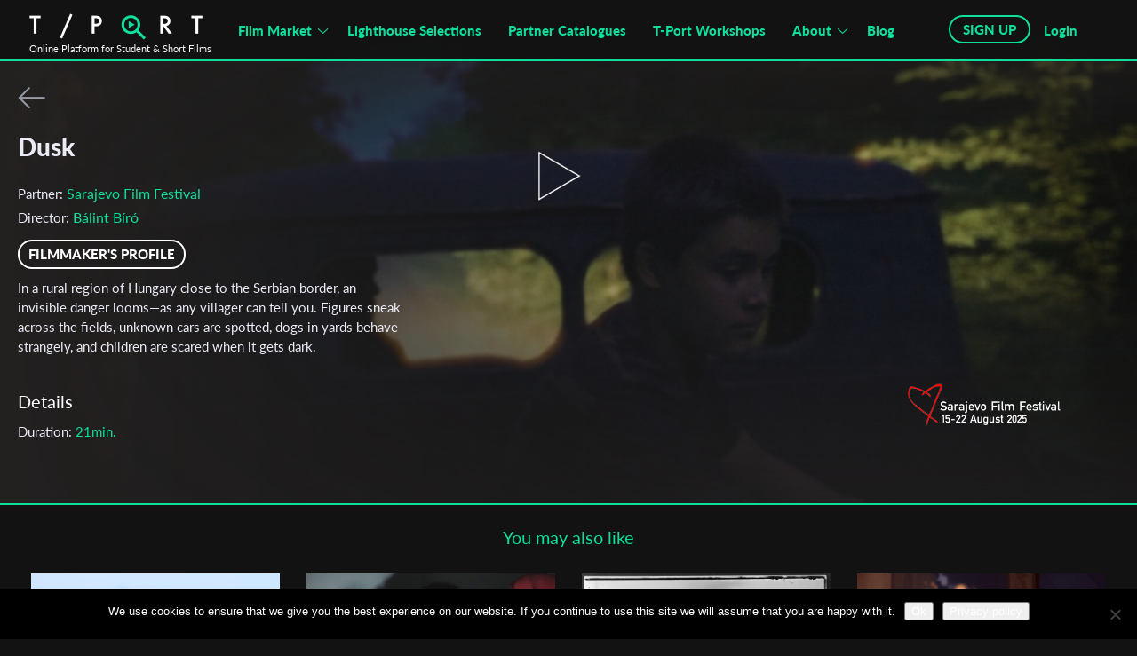

--- FILE ---
content_type: text/html; charset=UTF-8
request_url: https://tportmarket.com/films/dusk/
body_size: 23114
content:
  <!doctype html>
<html xmlns="http://www.w3.org/1999/xhtml" lang="en-US" xmlns:og="http://opengraphprotocol.org/schema/" xmlns:fb="http://www.facebook.com/2008/fbml"><head profile="http://gmpg.org/xfn/11">
    <meta http-equiv="X-UA-Compatible" content="IE=edge">
    <meta http-equiv="Content-Type" content="text/html; charset=UTF-8" />
    <link rel="icon" type="image/png" href="https://tportmarket.com/wp-content/themes/simon-wp-framework-child/images/favicon_green.png">
    <title>Dusk - T-Port</title>
    <meta name="viewport" content="width=device-width, initial-scale=1.0, maximum-scale=1.0, user-scalable=no">
    <meta name="viewport" content="width=device-width, minimum-scale=1.0, maximum-scale=1.0, user-scalable=no">
    <meta name="description" content="Got a short to upload? Professionals on T-Port can view your film online and contact you directly."/>
    <meta property="og:type" content="article" />
    <meta property="og:title" content="Dusk" />
    <meta property="og:description" content="Got a short to upload? Professionals on T-Port can view your film online and contact you directly." />
    <meta property="og:url" content="https://tportmarket.com/films/dusk/" />   
    <meta property="og:image" content="https://tportmarket.com/wp-content/uploads/2022/03/a785232c-25d9-47c3-91be-05ccd914bb8a-300x300.jpg" />
    <meta property="og:site_name" content="Tportmarket" />
	<meta name="facebook-domain-verification" content="ybvjn5dhd7nk5tfgcklugkessvroa0" />
    <link href="https://tportmarket.com/wp-content/themes/simon-wp-framework-child/css/bootstrap.min.css" rel="stylesheet" type="text/css">
    <link href="https://tportmarket.com/wp-content/themes/simon-wp-framework-child/css/owl.carousel.min.css" rel="stylesheet" type="text/css">
    <link href="https://tportmarket.com/wp-content/themes/simon-wp-framework-child/css/font-awesome.min.css" rel="stylesheet" type="text/css">
    
    <link rel="preconnect" href="https://fonts.googleapis.com">
    <link rel="preconnect" href="https://fonts.gstatic.com" crossorigin>
    <link rel="preconnect" href="https://fonts.gstatic.com">
    <link href="https://fonts.googleapis.com/css2?family=Bebas+Neue&family=Lato:ital,wght@0,100;0,300;0,400;0,700;0,900;1,100;1,300;1,400;1,700;1,900&family=Open+Sans:ital,wght@0,300;0,400;0,600;0,700;0,800;1,300;1,400;1,600;1,700;1,800&display=swap"
    rel="stylesheet">
    <link rel="stylesheet" href="https://tportmarket.com/wp-content/themes/simon-wp-framework-child/css/owl.theme.default.min.css">
    <link rel="stylesheet" type="text/css" href="https://tportmarket.com/wp-content/themes/simon-wp-framework-child/slick-slider/slick/slick.css">
    <link rel="stylesheet" type="text/css" href="https://tportmarket.com/wp-content/themes/simon-wp-framework-child/slick-slider/slick/slick-theme.css">
    
    <link rel="stylesheet" href="https://tportmarket.com/wp-content/themes/simon-wp-framework-child/css/style.css">
    <link rel="stylesheet" href="https://tportmarket.com/wp-content/themes/simon-wp-framework-child/css/jquery-ui.css">
    <link rel="stylesheet" href="https://cdnjs.cloudflare.com/ajax/libs/font-awesome/5.15.3/css/all.min.css">
    
    <style>

span.select2.select2-container.select2-container--default{
-webkit-transition: none !important;
-moz-transition: none !important;
-ms-transition: none !important;
-o-transition: none !important;
transition: none !important;
}
  </style>
	<!-- Global site tag (gtag.js) - Google Analytics -->
<script async src="https://www.googletagmanager.com/gtag/js?id=UA-106131730-1"></script>
<script>
  window.dataLayer = window.dataLayer || [];
  function gtag(){dataLayer.push(arguments);}
  gtag('js', new Date());

  gtag('config', 'UA-106131730-1');
</script>





<!-- <script src="/js/jquery.js"></script> -->
<!-- <script src="https://code.jquery.com/jquery-3.4.1.min.js"></script> -->
<!-- <script
  src="https://code.jquery.com/jquery-3.4.1.min.js"
  integrity="sha256-CSXorXvZcTkaix6Yvo6HppcZGetbYMGWSFlBw8HfCJo="
  crossorigin="anonymous"></script> -->
  <script
  src="https://ajax.googleapis.com/ajax/libs/jquery/3.4.1/jquery.min.js"
  integrity="sha256-CSXorXvZcTkaix6Yvo6HppcZGetbYMGWSFlBw8HfCJo="
  crossorigin="anonymous" type="text/javascript"></script>
  
<script type="text/javascript" src="https://tportmarket.com/wp-content/themes/simon-wp-framework-child/js/jquery.tablesorter.js"></script>
<script type="text/javascript" src="https://tportmarket.com/wp-content/themes/simon-wp-framework-child/js/jquery.flexslider.js"></script>
<script type="text/javascript" src="https://tportmarket.com/wp-content/themes/simon-wp-framework-child/js/jquery.table2excel.js"></script>
<script type="text/javascript" src="https://code.jquery.com/ui/1.12.1/jquery-ui.js"></script>
<script type="application/javascript">
  $( function() {
   $( "#tabs" ).tabs();
  });
  </script>
     


<script src="https://www.google.com/recaptcha/api.js?render=6LfCdtwrAAAAABLtKpCVL64iRtcf6CFKpyBRxObu"></script>
<script type="application/javascript">

//$('.nice-select.small .current').html('All');
$(document).ready(function(){ 
   /*$('body').on('click',".slick-next",function(){
   $('.slick-slide').removeClass("mynext-slick");
   $(".slick-current.slick-active").addClass("mynext-slick");
    });*/

  /** show more video */
$('body').on('click',".show_more",function(){


        
});
 
/* end of code*/


 
/* end of code*/
   $('body').on('click',".slick-prev",function(){
    $('.slick-slide').removeClass("mynext-slick");
    $(".slick-current.slick-active").addClass("mynext-slick");
    
    $('.slick-slide').removeClass("newmyprevslide");
    //$('.slick-current').prev('.slick-slide').addClass("newmyprevslide");
                setTimeout(function(){ $('.slick-current').prev('.slick-slide').addClass("newmyprevslide"); }, 200);
    
    $('.slick-slide').removeClass("newmynextslide");
    //$('.slick-current').next('.slick-slide').addClass("newmynextslide");
                setTimeout(function(){ $('.slick-current').next('.slick-slide').addClass("newmynextslide"); }, 200);
   });
   
   $('body').on('click',".slick-next",function(){
    $('.slick-slide').removeClass("newmyprevslide");
    //$('.slick-current').prev('.slick-slide').addClass("newmyprevslide");
            setTimeout(function(){ $('.slick-current').prev('.slick-slide').addClass("newmyprevslide"); }, 200);
    
    $('.slick-slide').removeClass("newmynextslide");
    //$('.slick-current').next('.slick-slide').addClass("newmynextslide");
            setTimeout(function(){ $('.slick-current').next('.slick-slide').addClass("newmynextslide"); }, 200);
   });
   
    $(".front-login nav a").attr("href", "#");
    $('.front-login nav a[title="Not a member? Sign up"]').addClass('front-registration');
    $('.front-login nav a[title="Forget your password?"]').addClass('front-lost-pass');
    $(".front-registration").click(function(){
    $('#regPopup').css('height',$(document).innerHeight());
    $("#loginPopup").fadeOut('slow');
         $("#regPopup").fadeIn('slow');
                 
    });
     $(".front-lost-pass").click(function(){
    $("#loginPopup").fadeOut('slow');
         $("#lost-pass").fadeIn('slow');
                 
    });
  
  $(".change_password").click(function(){
    $("#logout").fadeOut('slow');
         $("#lost-pass").fadeIn('slow');    
    });
  
   
    $("#openFilters").click(function(){
        $("#browse_by_new").removeClass("browse_by_new_small");
        $("#browse_by_new").addClass("browse_by_new_more");
        $("#search_text").addClass("enterintro");
        $("#search_text").removeClass("intro");
        $("#moreFilters").slideToggle();
    $("#TopFilterBtn").slideToggle();
    $("#GenreFilter").slideToggle();
    });
  
  $("#closeFilters").click(function(){
    $("#browse_by_new").removeClass("browse_by_new_more");
    $("#browse_by_new").addClass("browse_by_new_small");
                $("#search_text").addClass("intro");
                $("#search_text").removeClass("enterintro");
    $("#moreFilters").slideToggle();
    $("#GenreFilter").slideToggle();
    $("#TopFilterBtn").slideToggle();
    });
  
  $(".regBtn").click(function(){
    $("#regPopup").fadeIn('slow');
    //jQuery( 'body' ).addClass( 'stop-scrolling' );
    });
  $("#closePopup1").click(function(){
    $("#regPopup").fadeOut('slow');
    jQuery( 'body' ).removeClass( 'stop-scrolling' );
    });
  
  $("#professional").click(function(){
    $(".regOptions").fadeOut(500);
    $(".regFormProfessional").delay(600).fadeIn('slow');
    });
  
  $("#proPopup").click(function(){
    $(".regOptions").fadeOut(500);
    $(".regFormProfessional").delay(600).fadeIn('slow');
    });
  
  
  $("#independent").click(function(){
    $(".regOptions").fadeOut(500);
    $(".regFormIndependent").delay(600).fadeIn('slow');
    });
  
        $('body').on('click',".loginBtn",function(){
      $('#loginPopup').css('height',$(document).innerHeight());
      $("#loginPopup").fadeIn('slow');
      $( 'body' ).addClass( 'stop-scrolling' );
      });
  
  
  
  $("#closePopup2").on("click", function(){
    $("#loginPopup").fadeOut('slow');
    jQuery( 'body' ).removeClass( 'stop-scrolling' );
        });
	
	$("#closePopupReg").on("click", function(){
    $("#regPopup").fadeOut('slow');
    jQuery( 'body' ).removeClass( 'stop-scrolling' );
        });
	
        $("#closePopup3").on("click", function(){
                $("#loginPopup1").fadeOut('slow');
      jQuery( 'body' ).removeClass( 'stop-scrolling' );
        });
         $("#closePopup4").on("click", function(){
                $("#lost-pass").fadeOut('slow');
       jQuery( 'body' ).removeClass( 'stop-scrolling' );
        });
    $("#closePopup5").on("click", function(){
                $("#logout").fadeOut('slow');
      jQuery( 'body' ).removeClass( 'stop-scrolling' );
        });
  $("#closePopup6").on("click", function(){
                $("#loginPopup").fadeOut('slow');
      jQuery( 'body' ).removeClass( 'stop-scrolling' );
        });
  
  
  
  $("#openTableView").click(function(){
    $("#expandView").fadeOut('slow');
    $("#tableView").fadeIn('slow');
    $("#browseBy").slideUp();
    $( "#openExpandView" ).removeClass( "active" );
    $( "#openTableView" ).addClass( "active" );
    
    });
  $("#openExpandView").click(function(){
    $("#tableView").fadeOut('slow');
    $("#expandView").fadeIn('slow');
    $("#browseBy").slideDown();
    $( "#openTableView" ).removeClass( "active" );
    $( "#openExpandView" ).addClass( "active" );
    });
  
  $("#schoolRegister").click(function(){
    $(".schoolcontact").fadeOut('slow');
        $(".schoolReg").fadeIn('slow');    
    });
  $("#schoolContact").click(function(){
    $(".schoolReg").fadeOut('slow');
        $(".schoolcontact").fadeIn('slow');    
    });
  
});

</script>
   <script type="text/javascript">
     
     jQuery(document).bind('gform_confirmation_loaded', function(){
      jQuery(window).scrollTop();
    });
  

      
  </script>
    <!-- Search forms -->
<script type="text/javascript">
    jQuery(document).ready(function(){
            jQuery("#search_text").addClass("intro");
            jQuery("#TopFilterBtn .filter-success-small").click();
            jQuery('.intro').keydown(function (e){
                if(e.keyCode == 13){
                    jQuery("#TopFilterBtn .filter-success-small").click();
                    return false;
                }
            });
        jQuery('.enterintro').keydown(function (e){
            if(e.keyCode == 13){
               jQuery("#TopFilterBtn .filter-success").click();
                return false;
            }
        });
    });

     jQuery(document).ready(function(){
        jQuery('body').on('click',".clearAll",function(){
          console.log('clear');
            var data = {
            'action': 'clearsession',
            'search_text_val': 'clear', 
            };
            jQuery('#loading').show();
            jQuery.ajax({
            url: 'https://tportmarket.com/wp-admin/admin-ajax.php',
                type: 'POST',
                data: data,
                success: function(response) {
                            window.location.href = 'https://tportmarket.com/all-films';
                         }
            });
        });
        jQuery('body').on('click',".clearinfo",function(){
          console.log('clear');
            var data = {
            'action': 'clearsession',
            'search_text_val': 'clear', 
            };
            jQuery('#loading').show();
            jQuery.ajax({
            url: 'https://tportmarket.com/wp-admin/admin-ajax.php',
                type: 'POST',
                data: data,
                success: function(response) {
                            window.location.href = 'https://tportmarket.com/school-highlights';
                         }
            });
        });
        jQuery('body').on('click',".clearAllIndi",function(){
          console.log('clear');
            var data = {
            'action': 'clearsession',
            'search_text_val': 'clear', 
            };
            jQuery('#loading').show();
            jQuery.ajax({
            url: 'https://tportmarket.com/wp-admin/admin-ajax.php',
                type: 'POST',
                data: data,
                success: function(response) {
                            window.location.href = 'https://tportmarket.com/indie-selections';
                         }
            });
        });    
             
     
     

  });
  jQuery(window).on('load',function() {
  // jQuery('#browse_by').val('data-genre');
   $(".slick-current.slick-active").addClass("mynext-slick");
  });
</script>
<script src="https://tportmarket.com/wp-content/themes/simon-wp-framework-child/slick-slider/slick/slick.js" type="text/javascript" charset="utf-8"></script>



<!--<noscript><iframe src="//www.googletagmanager.com/ns.html?id=GTM-K62S4Q"
height="0" width="0" style="display:none;visibility:hidden"></iframe></noscript>-->


	
	<!-- Google Tag Manager -->
<script>(function(w,d,s,l,i){w[l]=w[l]||[];w[l].push({'gtm.start':
new Date().getTime(),event:'gtm.js'});var f=d.getElementsByTagName(s)[0],
j=d.createElement(s),dl=l!='dataLayer'?'&l='+l:'';j.async=true;j.src=
'https://www.googletagmanager.com/gtm.js?id='+i+dl;f.parentNode.insertBefore(j,f);
})(window,document,'script','dataLayer','GTM-TZH9BXR');</script>
<!-- End Google Tag Manager -->
	
	
<meta name='robots' content='index, follow, max-image-preview:large, max-snippet:-1, max-video-preview:-1' />
	<style>img:is([sizes="auto" i], [sizes^="auto," i]) { contain-intrinsic-size: 3000px 1500px }</style>
	
	<!-- This site is optimized with the Yoast SEO plugin v26.0 - https://yoast.com/wordpress/plugins/seo/ -->
	<link rel="canonical" href="https://tportmarket.com/films/dusk/" />
	<meta property="og:locale" content="en_US" />
	<meta property="og:type" content="article" />
	<meta property="og:title" content="Dusk - T-Port" />
	<meta property="og:url" content="https://tportmarket.com/films/dusk/" />
	<meta property="og:site_name" content="T-Port" />
	<meta property="article:publisher" content="https://www.facebook.com/tportmarket" />
	<meta property="article:modified_time" content="2022-03-30T11:00:22+00:00" />
	<meta property="og:image" content="https://tportmarket.com/wp-content/uploads/2022/03/a785232c-25d9-47c3-91be-05ccd914bb8a.jpg" />
	<meta property="og:image:width" content="1920" />
	<meta property="og:image:height" content="1080" />
	<meta property="og:image:type" content="image/jpeg" />
	<meta name="twitter:card" content="summary_large_image" />
	<script type="application/ld+json" class="yoast-schema-graph">{"@context":"https://schema.org","@graph":[{"@type":"WebPage","@id":"https://tportmarket.com/films/dusk/","url":"https://tportmarket.com/films/dusk/","name":"Dusk - T-Port","isPartOf":{"@id":"https://tportmarket.com/#website"},"primaryImageOfPage":{"@id":"https://tportmarket.com/films/dusk/#primaryimage"},"image":{"@id":"https://tportmarket.com/films/dusk/#primaryimage"},"thumbnailUrl":"https://tportmarket.com/wp-content/uploads/2022/03/a785232c-25d9-47c3-91be-05ccd914bb8a.jpg","datePublished":"2022-03-29T09:31:40+00:00","dateModified":"2022-03-30T11:00:22+00:00","breadcrumb":{"@id":"https://tportmarket.com/films/dusk/#breadcrumb"},"inLanguage":"en-US","potentialAction":[{"@type":"ReadAction","target":["https://tportmarket.com/films/dusk/"]}]},{"@type":"ImageObject","inLanguage":"en-US","@id":"https://tportmarket.com/films/dusk/#primaryimage","url":"https://tportmarket.com/wp-content/uploads/2022/03/a785232c-25d9-47c3-91be-05ccd914bb8a.jpg","contentUrl":"https://tportmarket.com/wp-content/uploads/2022/03/a785232c-25d9-47c3-91be-05ccd914bb8a.jpg","width":1920,"height":1080},{"@type":"BreadcrumbList","@id":"https://tportmarket.com/films/dusk/#breadcrumb","itemListElement":[{"@type":"ListItem","position":1,"name":"Home","item":"https://tportmarket.com/"},{"@type":"ListItem","position":2,"name":"Dusk"}]},{"@type":"WebSite","@id":"https://tportmarket.com/#website","url":"https://tportmarket.com/","name":"T-Port","description":"Online Market for Student &amp; Short Films","publisher":{"@id":"https://tportmarket.com/#organization"},"potentialAction":[{"@type":"SearchAction","target":{"@type":"EntryPoint","urlTemplate":"https://tportmarket.com/?s={search_term_string}"},"query-input":{"@type":"PropertyValueSpecification","valueRequired":true,"valueName":"search_term_string"}}],"inLanguage":"en-US"},{"@type":"Organization","@id":"https://tportmarket.com/#organization","name":"Tport","url":"https://tportmarket.com/","logo":{"@type":"ImageObject","inLanguage":"en-US","@id":"https://tportmarket.com/#/schema/logo/image/","url":"https://tportmarket.com/wp-content/uploads/2019/04/filmographyDefualt.jpg","contentUrl":"https://tportmarket.com/wp-content/uploads/2019/04/filmographyDefualt.jpg","width":162,"height":110,"caption":"Tport"},"image":{"@id":"https://tportmarket.com/#/schema/logo/image/"},"sameAs":["https://www.facebook.com/tportmarket"]}]}</script>
	<!-- / Yoast SEO plugin. -->


<link rel='dns-prefetch' href='//www.google.com' />
<link rel="alternate" type="application/rss+xml" title="T-Port &raquo; Feed" href="https://tportmarket.com/feed/" />
<link rel="alternate" type="application/rss+xml" title="T-Port &raquo; Comments Feed" href="https://tportmarket.com/comments/feed/" />
		<!-- This site uses the Google Analytics by ExactMetrics plugin v8.8.0 - Using Analytics tracking - https://www.exactmetrics.com/ -->
		<!-- Note: ExactMetrics is not currently configured on this site. The site owner needs to authenticate with Google Analytics in the ExactMetrics settings panel. -->
					<!-- No tracking code set -->
				<!-- / Google Analytics by ExactMetrics -->
		<script type="text/javascript">
/* <![CDATA[ */
window._wpemojiSettings = {"baseUrl":"https:\/\/s.w.org\/images\/core\/emoji\/16.0.1\/72x72\/","ext":".png","svgUrl":"https:\/\/s.w.org\/images\/core\/emoji\/16.0.1\/svg\/","svgExt":".svg","source":{"concatemoji":"https:\/\/tportmarket.com\/wp-includes\/js\/wp-emoji-release.min.js"}};
/*! This file is auto-generated */
!function(s,n){var o,i,e;function c(e){try{var t={supportTests:e,timestamp:(new Date).valueOf()};sessionStorage.setItem(o,JSON.stringify(t))}catch(e){}}function p(e,t,n){e.clearRect(0,0,e.canvas.width,e.canvas.height),e.fillText(t,0,0);var t=new Uint32Array(e.getImageData(0,0,e.canvas.width,e.canvas.height).data),a=(e.clearRect(0,0,e.canvas.width,e.canvas.height),e.fillText(n,0,0),new Uint32Array(e.getImageData(0,0,e.canvas.width,e.canvas.height).data));return t.every(function(e,t){return e===a[t]})}function u(e,t){e.clearRect(0,0,e.canvas.width,e.canvas.height),e.fillText(t,0,0);for(var n=e.getImageData(16,16,1,1),a=0;a<n.data.length;a++)if(0!==n.data[a])return!1;return!0}function f(e,t,n,a){switch(t){case"flag":return n(e,"\ud83c\udff3\ufe0f\u200d\u26a7\ufe0f","\ud83c\udff3\ufe0f\u200b\u26a7\ufe0f")?!1:!n(e,"\ud83c\udde8\ud83c\uddf6","\ud83c\udde8\u200b\ud83c\uddf6")&&!n(e,"\ud83c\udff4\udb40\udc67\udb40\udc62\udb40\udc65\udb40\udc6e\udb40\udc67\udb40\udc7f","\ud83c\udff4\u200b\udb40\udc67\u200b\udb40\udc62\u200b\udb40\udc65\u200b\udb40\udc6e\u200b\udb40\udc67\u200b\udb40\udc7f");case"emoji":return!a(e,"\ud83e\udedf")}return!1}function g(e,t,n,a){var r="undefined"!=typeof WorkerGlobalScope&&self instanceof WorkerGlobalScope?new OffscreenCanvas(300,150):s.createElement("canvas"),o=r.getContext("2d",{willReadFrequently:!0}),i=(o.textBaseline="top",o.font="600 32px Arial",{});return e.forEach(function(e){i[e]=t(o,e,n,a)}),i}function t(e){var t=s.createElement("script");t.src=e,t.defer=!0,s.head.appendChild(t)}"undefined"!=typeof Promise&&(o="wpEmojiSettingsSupports",i=["flag","emoji"],n.supports={everything:!0,everythingExceptFlag:!0},e=new Promise(function(e){s.addEventListener("DOMContentLoaded",e,{once:!0})}),new Promise(function(t){var n=function(){try{var e=JSON.parse(sessionStorage.getItem(o));if("object"==typeof e&&"number"==typeof e.timestamp&&(new Date).valueOf()<e.timestamp+604800&&"object"==typeof e.supportTests)return e.supportTests}catch(e){}return null}();if(!n){if("undefined"!=typeof Worker&&"undefined"!=typeof OffscreenCanvas&&"undefined"!=typeof URL&&URL.createObjectURL&&"undefined"!=typeof Blob)try{var e="postMessage("+g.toString()+"("+[JSON.stringify(i),f.toString(),p.toString(),u.toString()].join(",")+"));",a=new Blob([e],{type:"text/javascript"}),r=new Worker(URL.createObjectURL(a),{name:"wpTestEmojiSupports"});return void(r.onmessage=function(e){c(n=e.data),r.terminate(),t(n)})}catch(e){}c(n=g(i,f,p,u))}t(n)}).then(function(e){for(var t in e)n.supports[t]=e[t],n.supports.everything=n.supports.everything&&n.supports[t],"flag"!==t&&(n.supports.everythingExceptFlag=n.supports.everythingExceptFlag&&n.supports[t]);n.supports.everythingExceptFlag=n.supports.everythingExceptFlag&&!n.supports.flag,n.DOMReady=!1,n.readyCallback=function(){n.DOMReady=!0}}).then(function(){return e}).then(function(){var e;n.supports.everything||(n.readyCallback(),(e=n.source||{}).concatemoji?t(e.concatemoji):e.wpemoji&&e.twemoji&&(t(e.twemoji),t(e.wpemoji)))}))}((window,document),window._wpemojiSettings);
/* ]]> */
</script>
<style id='wp-emoji-styles-inline-css' type='text/css'>

	img.wp-smiley, img.emoji {
		display: inline !important;
		border: none !important;
		box-shadow: none !important;
		height: 1em !important;
		width: 1em !important;
		margin: 0 0.07em !important;
		vertical-align: -0.1em !important;
		background: none !important;
		padding: 0 !important;
	}
</style>
<link rel='stylesheet' id='wp-block-library-css' href='https://tportmarket.com/wp-includes/css/dist/block-library/style.min.css' type='text/css' media='all' />
<style id='classic-theme-styles-inline-css' type='text/css'>
/*! This file is auto-generated */
.wp-block-button__link{color:#fff;background-color:#32373c;border-radius:9999px;box-shadow:none;text-decoration:none;padding:calc(.667em + 2px) calc(1.333em + 2px);font-size:1.125em}.wp-block-file__button{background:#32373c;color:#fff;text-decoration:none}
</style>
<style id='wppb-edit-profile-style-inline-css' type='text/css'>


</style>
<style id='wppb-login-style-inline-css' type='text/css'>


</style>
<style id='wppb-recover-password-style-inline-css' type='text/css'>


</style>
<style id='wppb-register-style-inline-css' type='text/css'>


</style>
<style id='global-styles-inline-css' type='text/css'>
:root{--wp--preset--aspect-ratio--square: 1;--wp--preset--aspect-ratio--4-3: 4/3;--wp--preset--aspect-ratio--3-4: 3/4;--wp--preset--aspect-ratio--3-2: 3/2;--wp--preset--aspect-ratio--2-3: 2/3;--wp--preset--aspect-ratio--16-9: 16/9;--wp--preset--aspect-ratio--9-16: 9/16;--wp--preset--color--black: #000000;--wp--preset--color--cyan-bluish-gray: #abb8c3;--wp--preset--color--white: #ffffff;--wp--preset--color--pale-pink: #f78da7;--wp--preset--color--vivid-red: #cf2e2e;--wp--preset--color--luminous-vivid-orange: #ff6900;--wp--preset--color--luminous-vivid-amber: #fcb900;--wp--preset--color--light-green-cyan: #7bdcb5;--wp--preset--color--vivid-green-cyan: #00d084;--wp--preset--color--pale-cyan-blue: #8ed1fc;--wp--preset--color--vivid-cyan-blue: #0693e3;--wp--preset--color--vivid-purple: #9b51e0;--wp--preset--gradient--vivid-cyan-blue-to-vivid-purple: linear-gradient(135deg,rgba(6,147,227,1) 0%,rgb(155,81,224) 100%);--wp--preset--gradient--light-green-cyan-to-vivid-green-cyan: linear-gradient(135deg,rgb(122,220,180) 0%,rgb(0,208,130) 100%);--wp--preset--gradient--luminous-vivid-amber-to-luminous-vivid-orange: linear-gradient(135deg,rgba(252,185,0,1) 0%,rgba(255,105,0,1) 100%);--wp--preset--gradient--luminous-vivid-orange-to-vivid-red: linear-gradient(135deg,rgba(255,105,0,1) 0%,rgb(207,46,46) 100%);--wp--preset--gradient--very-light-gray-to-cyan-bluish-gray: linear-gradient(135deg,rgb(238,238,238) 0%,rgb(169,184,195) 100%);--wp--preset--gradient--cool-to-warm-spectrum: linear-gradient(135deg,rgb(74,234,220) 0%,rgb(151,120,209) 20%,rgb(207,42,186) 40%,rgb(238,44,130) 60%,rgb(251,105,98) 80%,rgb(254,248,76) 100%);--wp--preset--gradient--blush-light-purple: linear-gradient(135deg,rgb(255,206,236) 0%,rgb(152,150,240) 100%);--wp--preset--gradient--blush-bordeaux: linear-gradient(135deg,rgb(254,205,165) 0%,rgb(254,45,45) 50%,rgb(107,0,62) 100%);--wp--preset--gradient--luminous-dusk: linear-gradient(135deg,rgb(255,203,112) 0%,rgb(199,81,192) 50%,rgb(65,88,208) 100%);--wp--preset--gradient--pale-ocean: linear-gradient(135deg,rgb(255,245,203) 0%,rgb(182,227,212) 50%,rgb(51,167,181) 100%);--wp--preset--gradient--electric-grass: linear-gradient(135deg,rgb(202,248,128) 0%,rgb(113,206,126) 100%);--wp--preset--gradient--midnight: linear-gradient(135deg,rgb(2,3,129) 0%,rgb(40,116,252) 100%);--wp--preset--font-size--small: 13px;--wp--preset--font-size--medium: 20px;--wp--preset--font-size--large: 36px;--wp--preset--font-size--x-large: 42px;--wp--preset--spacing--20: 0.44rem;--wp--preset--spacing--30: 0.67rem;--wp--preset--spacing--40: 1rem;--wp--preset--spacing--50: 1.5rem;--wp--preset--spacing--60: 2.25rem;--wp--preset--spacing--70: 3.38rem;--wp--preset--spacing--80: 5.06rem;--wp--preset--shadow--natural: 6px 6px 9px rgba(0, 0, 0, 0.2);--wp--preset--shadow--deep: 12px 12px 50px rgba(0, 0, 0, 0.4);--wp--preset--shadow--sharp: 6px 6px 0px rgba(0, 0, 0, 0.2);--wp--preset--shadow--outlined: 6px 6px 0px -3px rgba(255, 255, 255, 1), 6px 6px rgba(0, 0, 0, 1);--wp--preset--shadow--crisp: 6px 6px 0px rgba(0, 0, 0, 1);}:where(.is-layout-flex){gap: 0.5em;}:where(.is-layout-grid){gap: 0.5em;}body .is-layout-flex{display: flex;}.is-layout-flex{flex-wrap: wrap;align-items: center;}.is-layout-flex > :is(*, div){margin: 0;}body .is-layout-grid{display: grid;}.is-layout-grid > :is(*, div){margin: 0;}:where(.wp-block-columns.is-layout-flex){gap: 2em;}:where(.wp-block-columns.is-layout-grid){gap: 2em;}:where(.wp-block-post-template.is-layout-flex){gap: 1.25em;}:where(.wp-block-post-template.is-layout-grid){gap: 1.25em;}.has-black-color{color: var(--wp--preset--color--black) !important;}.has-cyan-bluish-gray-color{color: var(--wp--preset--color--cyan-bluish-gray) !important;}.has-white-color{color: var(--wp--preset--color--white) !important;}.has-pale-pink-color{color: var(--wp--preset--color--pale-pink) !important;}.has-vivid-red-color{color: var(--wp--preset--color--vivid-red) !important;}.has-luminous-vivid-orange-color{color: var(--wp--preset--color--luminous-vivid-orange) !important;}.has-luminous-vivid-amber-color{color: var(--wp--preset--color--luminous-vivid-amber) !important;}.has-light-green-cyan-color{color: var(--wp--preset--color--light-green-cyan) !important;}.has-vivid-green-cyan-color{color: var(--wp--preset--color--vivid-green-cyan) !important;}.has-pale-cyan-blue-color{color: var(--wp--preset--color--pale-cyan-blue) !important;}.has-vivid-cyan-blue-color{color: var(--wp--preset--color--vivid-cyan-blue) !important;}.has-vivid-purple-color{color: var(--wp--preset--color--vivid-purple) !important;}.has-black-background-color{background-color: var(--wp--preset--color--black) !important;}.has-cyan-bluish-gray-background-color{background-color: var(--wp--preset--color--cyan-bluish-gray) !important;}.has-white-background-color{background-color: var(--wp--preset--color--white) !important;}.has-pale-pink-background-color{background-color: var(--wp--preset--color--pale-pink) !important;}.has-vivid-red-background-color{background-color: var(--wp--preset--color--vivid-red) !important;}.has-luminous-vivid-orange-background-color{background-color: var(--wp--preset--color--luminous-vivid-orange) !important;}.has-luminous-vivid-amber-background-color{background-color: var(--wp--preset--color--luminous-vivid-amber) !important;}.has-light-green-cyan-background-color{background-color: var(--wp--preset--color--light-green-cyan) !important;}.has-vivid-green-cyan-background-color{background-color: var(--wp--preset--color--vivid-green-cyan) !important;}.has-pale-cyan-blue-background-color{background-color: var(--wp--preset--color--pale-cyan-blue) !important;}.has-vivid-cyan-blue-background-color{background-color: var(--wp--preset--color--vivid-cyan-blue) !important;}.has-vivid-purple-background-color{background-color: var(--wp--preset--color--vivid-purple) !important;}.has-black-border-color{border-color: var(--wp--preset--color--black) !important;}.has-cyan-bluish-gray-border-color{border-color: var(--wp--preset--color--cyan-bluish-gray) !important;}.has-white-border-color{border-color: var(--wp--preset--color--white) !important;}.has-pale-pink-border-color{border-color: var(--wp--preset--color--pale-pink) !important;}.has-vivid-red-border-color{border-color: var(--wp--preset--color--vivid-red) !important;}.has-luminous-vivid-orange-border-color{border-color: var(--wp--preset--color--luminous-vivid-orange) !important;}.has-luminous-vivid-amber-border-color{border-color: var(--wp--preset--color--luminous-vivid-amber) !important;}.has-light-green-cyan-border-color{border-color: var(--wp--preset--color--light-green-cyan) !important;}.has-vivid-green-cyan-border-color{border-color: var(--wp--preset--color--vivid-green-cyan) !important;}.has-pale-cyan-blue-border-color{border-color: var(--wp--preset--color--pale-cyan-blue) !important;}.has-vivid-cyan-blue-border-color{border-color: var(--wp--preset--color--vivid-cyan-blue) !important;}.has-vivid-purple-border-color{border-color: var(--wp--preset--color--vivid-purple) !important;}.has-vivid-cyan-blue-to-vivid-purple-gradient-background{background: var(--wp--preset--gradient--vivid-cyan-blue-to-vivid-purple) !important;}.has-light-green-cyan-to-vivid-green-cyan-gradient-background{background: var(--wp--preset--gradient--light-green-cyan-to-vivid-green-cyan) !important;}.has-luminous-vivid-amber-to-luminous-vivid-orange-gradient-background{background: var(--wp--preset--gradient--luminous-vivid-amber-to-luminous-vivid-orange) !important;}.has-luminous-vivid-orange-to-vivid-red-gradient-background{background: var(--wp--preset--gradient--luminous-vivid-orange-to-vivid-red) !important;}.has-very-light-gray-to-cyan-bluish-gray-gradient-background{background: var(--wp--preset--gradient--very-light-gray-to-cyan-bluish-gray) !important;}.has-cool-to-warm-spectrum-gradient-background{background: var(--wp--preset--gradient--cool-to-warm-spectrum) !important;}.has-blush-light-purple-gradient-background{background: var(--wp--preset--gradient--blush-light-purple) !important;}.has-blush-bordeaux-gradient-background{background: var(--wp--preset--gradient--blush-bordeaux) !important;}.has-luminous-dusk-gradient-background{background: var(--wp--preset--gradient--luminous-dusk) !important;}.has-pale-ocean-gradient-background{background: var(--wp--preset--gradient--pale-ocean) !important;}.has-electric-grass-gradient-background{background: var(--wp--preset--gradient--electric-grass) !important;}.has-midnight-gradient-background{background: var(--wp--preset--gradient--midnight) !important;}.has-small-font-size{font-size: var(--wp--preset--font-size--small) !important;}.has-medium-font-size{font-size: var(--wp--preset--font-size--medium) !important;}.has-large-font-size{font-size: var(--wp--preset--font-size--large) !important;}.has-x-large-font-size{font-size: var(--wp--preset--font-size--x-large) !important;}
:where(.wp-block-post-template.is-layout-flex){gap: 1.25em;}:where(.wp-block-post-template.is-layout-grid){gap: 1.25em;}
:where(.wp-block-columns.is-layout-flex){gap: 2em;}:where(.wp-block-columns.is-layout-grid){gap: 2em;}
:root :where(.wp-block-pullquote){font-size: 1.5em;line-height: 1.6;}
</style>
<link rel='stylesheet' id='cookie-notice-front-css' href='https://tportmarket.com/wp-content/plugins/cookie-notice/css/front.min.css' type='text/css' media='all' />
<link rel='stylesheet' id='woocommerce-layout-css' href='https://tportmarket.com/wp-content/plugins/woocommerce/assets/css/woocommerce-layout.css' type='text/css' media='all' />
<link rel='stylesheet' id='woocommerce-smallscreen-css' href='https://tportmarket.com/wp-content/plugins/woocommerce/assets/css/woocommerce-smallscreen.css' type='text/css' media='only screen and (max-width: 768px)' />
<link rel='stylesheet' id='woocommerce-general-css' href='https://tportmarket.com/wp-content/plugins/woocommerce/assets/css/woocommerce.css' type='text/css' media='all' />
<style id='woocommerce-inline-inline-css' type='text/css'>
.woocommerce form .form-row .required { visibility: visible; }
</style>
<link rel='stylesheet' id='hf-woocommerce-subscription-css' href='https://tportmarket.com/wp-content/plugins/xa-woocommerce-subscriptions/public/css/hf-woocommerce-subscription-public.css' type='text/css' media='all' />
<link rel='stylesheet' id='normalize-css' href='https://tportmarket.com/wp-content/themes/simon-wp-framework/inc/css/normalize.css' type='text/css' media='all' />
<link rel='stylesheet' id='style-css' href='https://tportmarket.com/wp-content/themes/simon-wp-framework-child/style.css' type='text/css' media='all' />
<link rel='stylesheet' id='to-top-css' href='https://tportmarket.com/wp-content/themes/simon-wp-framework/inc/css/to-top-jquery.css' type='text/css' media='all' />
<link rel='stylesheet' id='fancybox-css' href='https://tportmarket.com/wp-content/plugins/easy-fancybox/fancybox/1.5.4/jquery.fancybox.min.css' type='text/css' media='screen' />
<style id='fancybox-inline-css' type='text/css'>
#fancybox-content{border-color:#ffffff;}#fancybox-title,#fancybox-title-float-main{color:#fff}
</style>
<link rel='stylesheet' id='catchkathmandu-child-responsive-css' href='https://tportmarket.com/wp-content/themes/simon-wp-framework-child/css/mediaqueries.css' type='text/css' media='all' />
<link rel='stylesheet' id='wppb_stylesheet-css' href='https://tportmarket.com/wp-content/plugins/profile-builder/assets/css/style-front-end.css' type='text/css' media='all' />
<script type="text/javascript" id="cookie-notice-front-js-before">
/* <![CDATA[ */
var cnArgs = {"ajaxUrl":"https:\/\/tportmarket.com\/wp-admin\/admin-ajax.php","nonce":"70a71706c2","hideEffect":"fade","position":"bottom","onScroll":false,"onScrollOffset":100,"onClick":false,"cookieName":"cookie_notice_accepted","cookieTime":2592000,"cookieTimeRejected":2592000,"globalCookie":false,"redirection":false,"cache":false,"revokeCookies":false,"revokeCookiesOpt":"automatic"};
/* ]]> */
</script>
<script type="text/javascript" src="https://tportmarket.com/wp-content/plugins/cookie-notice/js/front.min.js" id="cookie-notice-front-js"></script>
<script type="text/javascript" src="https://tportmarket.com/wp-includes/js/jquery/jquery.min.js" id="jquery-core-js"></script>
<script type="text/javascript" src="https://tportmarket.com/wp-includes/js/jquery/jquery-migrate.min.js" id="jquery-migrate-js"></script>
<script type="text/javascript" src="https://tportmarket.com/wp-content/plugins/woocommerce/assets/js/jquery-blockui/jquery.blockUI.min.js" id="wc-jquery-blockui-js" defer="defer" data-wp-strategy="defer"></script>
<script type="text/javascript" id="wc-add-to-cart-js-extra">
/* <![CDATA[ */
var wc_add_to_cart_params = {"ajax_url":"\/wp-admin\/admin-ajax.php","wc_ajax_url":"\/?wc-ajax=%%endpoint%%","i18n_view_cart":"View cart","cart_url":"https:\/\/tportmarket.com\/cart\/","is_cart":"","cart_redirect_after_add":"no"};
/* ]]> */
</script>
<script type="text/javascript" src="https://tportmarket.com/wp-content/plugins/woocommerce/assets/js/frontend/add-to-cart.min.js" id="wc-add-to-cart-js" defer="defer" data-wp-strategy="defer"></script>
<script type="text/javascript" src="https://tportmarket.com/wp-content/plugins/woocommerce/assets/js/js-cookie/js.cookie.min.js" id="wc-js-cookie-js" defer="defer" data-wp-strategy="defer"></script>
<script type="text/javascript" id="woocommerce-js-extra">
/* <![CDATA[ */
var woocommerce_params = {"ajax_url":"\/wp-admin\/admin-ajax.php","wc_ajax_url":"\/?wc-ajax=%%endpoint%%","i18n_password_show":"Show password","i18n_password_hide":"Hide password"};
/* ]]> */
</script>
<script type="text/javascript" src="https://tportmarket.com/wp-content/plugins/woocommerce/assets/js/frontend/woocommerce.min.js" id="woocommerce-js" defer="defer" data-wp-strategy="defer"></script>
<script type="text/javascript" src="https://tportmarket.com/wp-content/plugins/xa-woocommerce-subscriptions/public/js/hf-woocommerce-subscription-public.js" id="hf-woocommerce-subscription-js"></script>
<script type="text/javascript" id="WCPAY_ASSETS-js-extra">
/* <![CDATA[ */
var wcpayAssets = {"url":"https:\/\/tportmarket.com\/wp-content\/plugins\/woocommerce-payments\/dist\/"};
/* ]]> */
</script>
<script type="text/javascript" src="https://tportmarket.com/wp-content/themes/simon-wp-framework/inc/js/menu.js" id="menu-js"></script>
<script type="text/javascript" src="https://tportmarket.com/wp-content/themes/simon-wp-framework/inc/js/to-top-jquery.js" id="to-top-js"></script>
<script type="text/javascript" src="https://tportmarket.com/wp-content/themes/simon-wp-framework/inc/js/fadein.js" id="fade-in-js"></script>
<script type="text/javascript" src="https://tportmarket.com/wp-content/themes/simon-wp-framework/inc/js/flowtype.js" id="flow-type-js"></script>
<script type="text/javascript" id="favorites-js-extra">
/* <![CDATA[ */
var favorites_data = {"ajaxurl":"https:\/\/tportmarket.com\/wp-admin\/admin-ajax.php","nonce":"ccb2dace11","favorite":"<i class=\"movie_hrt-empty\"><\/i>","favorited":"<i class=\"movie_hrt-full\"><\/i>","includecount":"","indicate_loading":"","loading_text":"Loading","loading_image":"","loading_image_active":"","loading_image_preload":"","cache_enabled":"1","button_options":{"button_type":"custom","custom_colors":false,"box_shadow":false,"include_count":false,"default":{"background_default":false,"border_default":false,"text_default":false,"icon_default":false,"count_default":false},"active":{"background_active":false,"border_active":false,"text_active":false,"icon_active":false,"count_active":false}},"authentication_modal_content":"<p>Please login to add favorites.<\/p><p><a href=\"#\" data-favorites-modal-close>Dismiss this notice<\/a><\/p>","authentication_redirect":"","dev_mode":"","logged_in":"","user_id":"0","authentication_redirect_url":"https:\/\/tportmarket.com\/wp-login.php"};
/* ]]> */
</script>
<script type="text/javascript" src="https://tportmarket.com/wp-content/plugins/favorites/assets/js/favorites.min.js" id="favorites-js"></script>
<link rel="https://api.w.org/" href="https://tportmarket.com/wp-json/" /><link rel="EditURI" type="application/rsd+xml" title="RSD" href="https://tportmarket.com/xmlrpc.php?rsd" />
<meta name="generator" content="WordPress 6.8.3" />
<meta name="generator" content="WooCommerce 10.4.3" />
<link rel='shortlink' href='https://tportmarket.com/?p=15388' />
<link rel="alternate" title="oEmbed (JSON)" type="application/json+oembed" href="https://tportmarket.com/wp-json/oembed/1.0/embed?url=https%3A%2F%2Ftportmarket.com%2Ffilms%2Fdusk%2F" />
<link rel="alternate" title="oEmbed (XML)" type="text/xml+oembed" href="https://tportmarket.com/wp-json/oembed/1.0/embed?url=https%3A%2F%2Ftportmarket.com%2Ffilms%2Fdusk%2F&#038;format=xml" />
	<noscript><style>.woocommerce-product-gallery{ opacity: 1 !important; }</style></noscript>
	<style type="text/css">.recentcomments a{display:inline !important;padding:0 !important;margin:0 !important;}</style>		<style type="text/css" id="wp-custom-css">
			/*
You can add your own CSS here.

Click the help icon above to learn more.
*/
		</style>
			<!-- Facebook Pixel Code -->
	
	
<!-- sks test shortcode -->



<!-- Meta Pixel Code -->
<script>
!function(f,b,e,v,n,t,s)
{if(f.fbq)return;n=f.fbq=function(){n.callMethod?
n.callMethod.apply(n,arguments):n.queue.push(arguments)};
if(!f._fbq)f._fbq=n;n.push=n;n.loaded=!0;n.version='2.0';
n.queue=[];t=b.createElement(e);t.async=!0;
t.src=v;s=b.getElementsByTagName(e)[0];
s.parentNode.insertBefore(t,s)}(window, document,'script',
'https://connect.facebook.net/en_US/fbevents.js');
fbq('init', '234076132454925');
fbq('track', 'PageView');
</script>
<noscript><img height="1" width="1" style="display:none"
src="https://www.facebook.com/tr?id=234076132454925&ev=PageView&noscript=1"
/></noscript>
<!-- End Meta Pixel Code -->

</head>
<body class="wp-singular films-template-default single single-films postid-15388 wp-theme-simon-wp-framework wp-child-theme-simon-wp-framework-child theme-simon-wp-framework cookies-not-set woocommerce-no-js">
  <!-- Google Tag Manager (noscript) -->
<noscript><iframe src="https://www.googletagmanager.com/ns.html?id=GTM-TZH9BXR"
height="0" width="0" style="display:none;visibility:hidden"></iframe></noscript>
<!-- End Google Tag Manager (noscript) -->
       <!-- Banner start here --> 
    <!-- Nav start here -->
    <nav class="navbar navbar-default navbar-fixed-top">
      <div class="navbar-header">
        <button type="button" class="navbar-toggle collapsed" data-toggle="collapse" data-target="#navbar" aria-expanded="false" aria-controls="navbar"> <span class="sr-only">Toggle navigation</span> <span class="icon-bar"></span> <span class="icon-bar"></span> <span class="icon-bar"></span> </button>
        
        <a class="navbar-brand" href="https://tportmarket.com/">
            <img src="https://tportmarket.com/wp-content/uploads/2020/09/logo.png"/>
            <div class="subLogo">Online Platform for Student & Short Films</div>
        </a>
    </div>
      <div id="navbar" class="navbar-collapse collapse">
       <div class="menu-menu-1-container"><ul id="menu-menu-1" class="nav navbar-nav navbar-left"><li id="menu-item-29" class="menu-item menu-item-type-post_type menu-item-object-page menu-item-has-children menu-item-29"><a href="https://tportmarket.com/all-films/">Film Market</a>
<ul class="sub-menu">
	<li id="menu-item-5908" class="menu-item menu-item-type-post_type menu-item-object-page menu-item-5908"><a href="https://tportmarket.com/all-films/">Film Market</a></li>
	<li id="menu-item-5910" class="menu-item menu-item-type-post_type menu-item-object-page menu-item-5910"><a href="https://tportmarket.com/festivals-spotlight/">Festival Spotlight</a></li>
	<li id="menu-item-5911" class="menu-item menu-item-type-post_type menu-item-object-page menu-item-5911"><a href="https://tportmarket.com/partner-highlights/">Partner Highlights</a></li>
	<li id="menu-item-70573" class="menu-item menu-item-type-post_type menu-item-object-page menu-item-70573"><a href="https://tportmarket.com/t-port-films-for-free/">Stream for Free</a></li>
</ul>
</li>
<li id="menu-item-65663" class="menu-item menu-item-type-post_type menu-item-object-page menu-item-65663"><a href="https://tportmarket.com/lighthouse-selections/">Lighthouse Selections</a></li>
<li id="menu-item-5912" class="menu-item menu-item-type-post_type menu-item-object-page menu-item-5912"><a href="https://tportmarket.com/partners-catalogues/">Partner Catalogues</a></li>
<li id="menu-item-73568" class="menu-item menu-item-type-post_type menu-item-object-page menu-item-73568"><a href="https://tportmarket.com/exclusive-workshop-consultation/">T-Port Workshops</a></li>
<li id="menu-item-1671" class="menu-item menu-item-type-custom menu-item-object-custom menu-item-has-children menu-item-1671"><a href="#">About</a>
<ul class="sub-menu">
	<li id="menu-item-4252" class="menu-item menu-item-type-post_type menu-item-object-page menu-item-4252"><a href="https://tportmarket.com/about-2/">Who We Are</a></li>
	<li id="menu-item-7617" class="menu-item menu-item-type-post_type menu-item-object-page menu-item-7617"><a href="https://tportmarket.com/about-2/faq/">FAQ</a></li>
	<li id="menu-item-14805" class="menu-item menu-item-type-post_type menu-item-object-page menu-item-14805"><a href="https://tportmarket.com/vacancies/">Vacancies</a></li>
	<li id="menu-item-11147" class="menu-item menu-item-type-post_type menu-item-object-page menu-item-11147"><a href="https://tportmarket.com/our-partners/">Our Partners</a></li>
	<li id="menu-item-3369" class="menu-item menu-item-type-post_type menu-item-object-page menu-item-3369"><a href="https://tportmarket.com/advisory-board/">Advisory Board</a></li>
</ul>
</li>
<li id="menu-item-5914" class="menu-item menu-item-type-post_type menu-item-object-page current_page_parent menu-item-5914"><a href="https://tportmarket.com/blog/">Blog</a></li>
</ul></div>        <ul class="nav navbar-nav navbar-right"><li><a href="#" class="btn btn-success regBtn">SIGN UP</a></li>
          <li><a href="#" class="loginBtn">Login</a> </li></ul>          
        </ul>
      </div>
    </nav>
  
    <div id="regPopup" style="display: none;">
    <div class="topPopup"><a href="/"><img src="https://tportmarket.com/wp-content/uploads/2020/09/logo.png"/></a> 
	<div class="closePopup" id="closePopupReg"><img src="https://tportmarket.com/wp-content/themes/simon-wp-framework-child/images/closePop.jpg" width="18" height="17" alt=""/></div>
     </div>
 
  
		<div class="row regButtonsSection">
								<div class="col-lg-6 col-md-6 col-sm-6 col-xs-12">
						<h3>Filmmaker</h3>
						<div class="regButtonsSectionText">Expose your film to a network of festivals and professionals</div><br>
						<a href="/t-port-lighthouse-2" class="btn-success">Sign up</a>
					</div>
					<div class="col-lg-6 col-md-6 col-sm-6 col-xs-12">
					<h3>Industry Professional</h3>
						<div class="regButtonsSectionText">Gain access to the best shorts by the most promising talent</div><br>
						<a href="/professionals-info-page" class="btn-success">Sign up</a>
					</div>
					<div class="col-lg-12 col-md-12 col-sm-12 col-xs-12"><br><br></div>
					<div class="col-lg-6 col-md-6 col-sm-6 col-xs-12">
						<h3>Guest</h3>
						<div class="regButtonsSectionText">Click here to stream free films</div><br>
					  <a href="/t-port-films-for-free/" class="btn-success">Stream for free</a>
					</div>
					<div class="col-lg-6 col-md-6 col-sm-6 col-xs-12">
					<h3>Film schools</h3>
						<div class="regButtonsSectionText">Contact us to become a partner</div><br>
						<a href="/contact-us/" class="btn-success">Contact</a>
					</div>
					<p>Please read out our <a href="/about/faq/">FAQ</a> section to find out more.</p>
				</div>
		
		
    
    </div>
	
	
<div id="loginPopup" style="display: none;">
    <div class="topPopup">
        <a href="/"><img src="https://tportmarket.com/wp-content/uploads/2020/09/logo.png"/></a> 
        <div class="closePopup" id="closePopup2">
            <img src="https://tportmarket.com/wp-content/themes/simon-wp-framework-child/images/closePop.jpg" width="18" height="17" alt=""/>
        </div>
        <div class="closePopup" id="closePopup6" style="display: none;">
            <img src="https://tportmarket.com/wp-content/themes/simon-wp-framework-child/images/closePop.jpg" width="18" height="17" alt=""/>
        </div>
    </div>
    <div class="formContainer front-login">
        <h3>Welcome.</h3>
        <div class='gf_browser_chrome gform_wrapper gf_login_form gravity-theme' id='gform_wrapper_0'><form method='post' id='gform_0'><input type='hidden' name='login_redirect' value='/films/dusk/' /><div class='gform_body'><div id='gform_fields_login' class='gform_fields top_label'><div id="field_0_1" class="gfield gfield--type-text gfield_contains_required field_sublabel_below gfield--no-description field_description_below field_validation_below gfield_visibility_visible"  ><label class='gfield_label gform-field-label' for='input_1'>Username<span class="gfield_required"><span class="gfield_required gfield_required_text">(Required)</span></span></label><div class='ginput_container ginput_container_text'><input name='input_1' id='input_1' type='text' value='' class=''     aria-required="true" aria-invalid="false"   /></div></div><div id="field_0_2" class="gfield gfield--type-text gfield_contains_required field_sublabel_below gfield--no-description field_description_below field_validation_below gfield_visibility_visible"  ><label class='gfield_label gform-field-label' for='input_2'>Password<span class="gfield_required"><span class="gfield_required gfield_required_text">(Required)</span></span></label><div class='ginput_container ginput_container_text'><input name='input_2' id='input_2' type='password' value='' class=''     aria-required="true" aria-invalid="false"   /></div></div><div id="field_0_3" class="gfield gfield--type-remember_me field_sublabel_below gfield--no-description field_description_below hidden_label field_validation_below gfield_visibility_visible"  ><label class='gfield_label gform-field-label screen-reader-text gfield_label_before_complex' ></label><div class='ginput_container ginput_container_checkbox'><div class='gfield_checkbox' id='input_3'><div class='gchoice gchoice_3'>
						<input class='gfield-choice-input' name='input_3.1' type='checkbox'  value='1'  id='choice_3'   />
						<label for='choice_3' id='label_3'>Remember Me</label>
					</div></div></div></div></div></div>
        <div class='gform_footer top_label'> <input type='submit' id='gform_submit_button_0' class='gform_button button' onclick='gform.submission.handleButtonClick(this);' data-submission-type='submit' value='Login'  /> 
            <input type='hidden' class='gform_hidden' name='gform_submission_method' data-js='gform_submission_method_0' value='postback' />
            <input type='hidden' class='gform_hidden' name='gform_theme' data-js='gform_theme_0' id='gform_theme_0' value='' />
            <input type='hidden' class='gform_hidden' name='gform_style_settings' data-js='gform_style_settings_0' id='gform_style_settings_0' value='' />
            <input type='hidden' class='gform_hidden' name='is_submit_0' value='1' />
            <input type='hidden' class='gform_hidden' name='gform_submit' value='0' />
            
            <input type='hidden' class='gform_hidden' name='gform_currency' data-currency='EUR' value='tIgrvsaYk6lBi00qgbI9PN48K4ItyrS/xzKjJLpNKLMHzjRtISryK9ZOBwVBYqiitxahwyltxM5QH7rDgVYRdmAiS19na+QfIfUbU41cY8yuA+0=' />
            <input type='hidden' class='gform_hidden' name='gform_unique_id' value='6975fa947933e' />
            <input type='hidden' class='gform_hidden' name='state_0' value='WyJbXSIsIjlkZTI0YzhmZTUzNjE4Njg4NjQwNTVlODg3YTIxY2U5Il0=' />
            <input type='hidden' autocomplete='off' class='gform_hidden' name='gform_target_page_number_0' id='gform_target_page_number_0' value='0' />
            <input type='hidden' autocomplete='off' class='gform_hidden' name='gform_source_page_number_0' id='gform_source_page_number_0' value='1' />
            <input type='hidden' name='gform_field_values' value='' />
            
        </div></form></div><nav class="gf_login_links"><a href="https://tportmarket.com/wp-login.php?action=register" title="Not a member? Sign up">Not a member? Sign up</a><br /><a href="https://tportmarket.com/my-account/lost-password/" title="Forget your password?">Forget your password?</a><br /></nav>    </div>
    </div>
  
  

  
  <div id="lost-pass" style="display: none;">
   <div class="topPopup"><a href="/"><img src="https://tportmarket.com/wp-content/uploads/2020/09/logo.png"/></a> 
    <div class="closePopup" id="closePopup4"><img src="https://tportmarket.com/wp-content/themes/simon-wp-framework-child/images/closePop.jpg" width="18" height="17" alt=""/></div> </div>
    <div class="formContainer front-login"><h3>Reset your password</h3>
   
  <form method="post">
      <p>Please enter your username or email address. You will receive a link to create a new password via email.</p>
      <p><label for="user_login">Username or E-mail:</label><p>
                <input type="text" class="input-lost-pass" name="user_login" id="user_login" value="" />
      
        <input type="hidden" name="action" value="reset" />
        <input type="submit" value="Get New Password" class="button" id="submit" />
      
  </form>
</div>
   </div>
   
      <script type="text/javascript">
    $(document).ready(function(){
    $('#regPopup').css('height',$(document).innerHeight());
    $('#loginPopup').css('height',$(document).innerHeight());
    //$('#RenewSubPopup').css('height',$(document).innerHeight());
    $('#lost-pass').css('height',$(document).innerHeight());
    });
     </script> 
                 

<style>
    div#expandView h5 { font-size:20px; color:#0edf9c; padding-left:20px; float:left; margin-top:-11px; font-family:'Lato-Regular';}
    div#expandView hr {border:1px solid #0edf9c! important;}
    div#expandView h5.greenCenter {text-align:center; padding:0; margin-top:-25px; float:none;}
        .sks-directors-container > * {display:inline-block;}
	/*.sks-directors-container p{font-size: 16px!important;}*/
    .sks-extra-directors-list {padding:0; display:inline-block;}
        .sks-extra-directors-list li {list-style:none; display:inline-block; margin:0;}
            .sks-extra-directors-list li a {cursor:pointer; color:#0edf9c;font-size: 16px; }
    .show-extra-director-info, .close-extra-director-popup {cursor:pointer;}
    .sks-preloader {width:50px; height:50px; position:relative; top:50%; left:50%; transform:translate(-50%, -50%); z-index:9999; background:url('https://tportmarket.com/wp-content/themes/simon-wp-framework-child/images/spinner-3.gif')no-repeat top center transparent; background-size:100%; border:0; outline:none;}
    
        #title, #description { display: none; font-weight: normal; -webkit-font-smoothing: antialiased }
        #title { font-size: 24px; margin: 40px auto 10px }
        #description { color: #aab4c8; font-size: 14px; margin: 15px auto }
   
</style>
<!--Contact Form-->
    

    
    
    
    <script>
        jQuery(document).ready(function(){
            $(".loginBtnFilm").click(function(){
                $('#regPopupFilm').css('height',$(document).innerHeight());
                $("#regPopupFilm").fadeIn('slow');
            });
            $(".AuthorBtnFilm").click(function(){
                $("#AuthorPopupFilm").fadeIn('slow');
            });
            $("#closePopupRegfilm").click(function(){
                $("#regPopupFilm").fadeOut('slow');
            });
            $(".openLogin").click(function(){
                $("#regPopupFilm").fadeOut('slow');
                $("#loginPopup").fadeIn('slow');
            });    
            $("#closeAuthorPopup").click(function(){
                $("#AuthorPopupFilm").fadeOut('slow');
            });
    
            $("#closePassPopup").click(function(){
                $("#freePopup").fadeOut('slow');
            });
         });
    </script>
<!--freePopup-->
<div id="freePopup" style="display: none;">
    <div class="topPopup">
        <div class="closePopup" id="closePassPopup">
            <img src="https://tportmarket.com/wp-content/themes/simon-wp-framework-child/images/closePop.jpg" width="18" height="17" alt=""/>
        </div>
    </div>
    <div class="sharePassCon"><h3>Welcome.</h3><p>Please enter your shared film password here:</p><br>
        <form method="post" action="https://tportmarket.com/films/dusk/">
            <input id="passid" name="passid" type="text">
            <input id="passSubmit" type="submit">
        </form>
    </div>
</div>
<div id="AuthorPopupFilm" style="display: none;height: 211px!important;">
    <div class="topPopup">
        <div class="closePopup" id="closeAuthorPopup">
            <img src="https://tportmarket.com/wp-content/themes/simon-wp-framework-child/images/closePop.jpg" width="18" height="17" alt=""/>
        </div>
    </div>
    <div class="sharePassCon">
        <p style="font-size: 16px;">Sorry, this film can only be accessed by registered industry professionals!<br>
    See our "<a href="/t-port-films-for-free/">Stream For Free Films"</a> instead</p><br>
    </div>
</div>
<!--regPopupFilm-->
<div id="regPopupFilm" style="display: none;">
    <div class="topPopup">
        <img src="https://tportmarket.com/wp-content/uploads/2020/09/logo.png"/>
            <div class="closePopup" id="closePopupRegfilm">
                <img src="https://tportmarket.com/wp-content/themes/simon-wp-framework-child/images/closePop.jpg" width="18" height="17" alt=""/>
            </div>
    </div>
    <div class="row regButtonsSection">            
                <div class="col-lg-12 col-md-12 col-sm-12 col-xs-12">
            <h2>Sorry, this film can only be accessed by registered industry professionals.</h2>
                Already a registered user? <a href="#" class="openLogin">Log in</a>
            <h2 class="green">How can I use T-Port?</h2>
        </div>
        <div class="col-lg-3 col-md-3 col-sm-6 col-xs-12">
            <h3>Filmmaker</h3>
            <div class="regButtonsSectionText">
                Upload your film to the online market and get an individual page to make your film seen by industry professionals            </div>
            <br>
            <a href="/t-port-lighthouse" class="btn-success font16">
                Learn more            </a>
        </div>
        <div class="col-lg-3 col-md-3 col-sm-6 col-xs-12">
            <h3>Industry Professional</h3>
            <div class="regButtonsSectionText">
                Gain access to over 1400 films made by emerging talents. Access can only be granted to professionals for distributional and promotional purposes            </div>
            <br>
            <a href="/professionals-info-page/" class="btn-success font16">Sign up</a>
        </div>
        <div class="col-lg-3 col-md-36 col-sm-6 col-xs-12">
            <h3>Guest</h3>
            <div class="regButtonsSectionText">
                Watch our Stream for Free films - no registration needed            </div>
            <br>
            <a href="/t-port-films-for-free/" class="btn-success font16">
                Stream for free            </a>
        </div>
        <div class="col-lg-3 col-md-3 col-sm-6 col-xs-12">
            <h3>Film schools/Industry insitutions</h3>
            <div class="regButtonsSectionText">
                Present your films on T-Port and become part of our network            </div>
            <br>
            <a href="/contact-us/" class="btn-success font16">
                Contact us            </a>
        </div>
    </div>
</div>
<!--School Page Sectin 1 Pic-->
<!--filmmaker profile popup-->
<div class="filmmakerContainer" style="display: none;">
   
</div>
<!--END filmmaker profile popup-->
<div class="shareContainer" style="display: none;">
        <div class="contactWindow autoHight">
        <div class="contactThumb" style="background-image: url(https://tportmarket.com/wp-content/themes/simon-wp-framework-child/images/contactPageBG_Mask.png), url(https://tportmarket.com/wp-content/uploads/2022/03/a785232c-25d9-47c3-91be-05ccd914bb8a-300x300.jpg);">
            <div id="sharePopupClose">
                <img src="https://tportmarket.com/wp-content/themes/simon-wp-framework-child/images/closePopTrans.png" width="17" height="17" alt=""/>
            </div>
            <h3>Share your film</h3>
        </div>
        <div class="contactInnerDetails navbar-default">   
            Want to share your film and profile with individuals who are not members of T-Port? No problem!<br><br>
To share your film you must first set up a password. Click on <a href="/manage-my-films/">this link</a> to choose your password or <a href="/about/t-port-lighthouse-upload-guidelines/" target="_blank">click here</a> to learn more about sharing your film.
        </div>
    </div>
</div><div class="school_page_banner movie_banner" style="background-image: url(https://tportmarket.com/wp-content/themes/simon-wp-framework-child/images/filmPageBG_Mask.png), url(https://tportmarket.com/wp-content/uploads/2022/03/a785232c-25d9-47c3-91be-05ccd914bb8a.jpg);">
    <div class="schools_of_films">
        
            <div class="left-side">
                                <a href="https://tportmarket.com/partners/sarajevo-film-festival/" class="scools_arrow">
                    <img src="https://tportmarket.com/wp-content/themes/simon-wp-framework-child/images/school_page_prev_arrow.png"  alt="img">
                </a>
                                <div class="clearfix"></div>
                <h2>Dusk</h2>
                <div class="scrollInfo">
                    <div class="name_holders">
                                                    
                            <p>Partner: 
                                                                    <span> <a href='https://tportmarket.com/partners/sarajevo-film-festival/'> Sarajevo Film Festival</a></span>
                                </p>               

                        <div class="sks-directors-container">
                                                                                                <p>Director:
                                        <span>
                                            <a class="show-extra-director-info" data-user-id="">
                                                Bálint Bíró                                            </a>
                                        </span><br>
                                        <a class="show-extra-director-info filmMaker" data-user-id="">
                                            Filmmaker's profile
                                        </a>
                                    </p>
                                                
                                                    </div>
                        <p>In a rural region of Hungary close to the Serbian border, an invisible danger looms—as any villager can tell you. Figures sneak across the fields, unknown cars are spotted, dogs in yards behave strangely, and children are scared when it gets dark.</p>
                                            </div>                    <div class="name_holders name_details">
    <h3>Details</h3>
    <p>Duration: <span>21min.</span></p>
    <p>Country: <span>Hungary</span></p>
    <p>Language: <span>Hungarian</span></p>
    <p>Year: <span>2021</span></p>
    <p>Genre: <span>
        Documentary      </span></p>
    <p>Topic: <span>
        Family, Fear, Immigration, Landscape    </span></p>
</div>         <div class="name_holders name_details">
            <h3>Cast & Crew</h3>
                                        
            <div class="sks-directors-container">
                                                            <p>Director:
                            <span>
                                <a class="show-extra-director-info" data-user-id="">
                                    Bálint Bíró                                </a>
                            </span>                            
                        </p>
                                    
                            </div>
                
                
                                                    <p>Production company: <span>Doc Nomads - Bruxelles</span></p>
                                    <p>Writer: <span>Bálint Bíró, Ezequiel Salinas</span></p>
                                      <p>Cinematographer: <span>	Ezequiel Salinas</span></p>
                                      <p>Editor: <span>Marianna Rudas</span></p>
                                    <p>Actors: <span>No actors</span></p>
                                                    <!--<a href="#">See more →</a>-->
          </div>          
                    <div id="content" class="award_section">            
                        <div class="award">
    <div class="films_adventure">
        <div class="name_holders festiwal">
            <div class="festiwal_inr">
                            </div>
        </div>
    </div>                          
</div>                    </div>          
                </div>
            </div>
                        
            
            <div class="right-side sks-single-film-page-logos">
                
                                                                                                        <div class="sks-single-film-page-logo">
                            <a href="https://tportmarket.com/partners/sarajevo-film-festival/">
                                                                    <img src="https://tportmarket.com/wp-content/uploads/2021/02/Logo_transparent_2025_Sarajevo-Film-Festival.png" alt="logo">
                                                            </a>
                                                                    </div>
                                
            </div>
        
    </div>

    
    
    
        <div class="video_play_btn">
        <a href="#" class="loginBtnFilm">
            <img src="https://tportmarket.com/wp-content/themes/simon-wp-framework-child/images/play_btn.png" width="69" height="80">
        </a>
    </div>
  </div>
<div class="clearfix"></div>

<div id="content">

    <div class="full_expand_table_view">

        <p id="loading">

            <img src="https://tportmarket.com/wp-content/themes/simon-wp-framework-child/images/loading.gif" alt="Loading">

        </p>

        <div id="expandView">

            <h5 class="greenCenter">You may also like</h5>        

            <div class="films_adventure setrow-1">

                <div class="container-fluid film_adventure_row">

                    <div class="row testWrapper">

                        
                                <div class="col-lg-3 col-md-3 col-sm-6 col-xs-12 sorting-grid" data-goto="1" data-genre="" data-year="2018" data-duration="15" data-title="Liza&#8217;le" data-country="Array" data-school="The_Steve_Tisch_School_of_Film_and_Television_Tel_Aviv_University">

                                    <div class="film_adventure_widget">
										
                                        <div class="film_adventure_pic" style="background-image: url('https://tportmarket.com/wp-content/uploads/2019/01/liza204.png');">

                                            <div class="overlay">

                                                <div class="film_adventure_caption">

                                                    <div class="col-lg-10 col-md-10 col-md-10 col-xs-12">

                                                        <h4>Liza&#8217;le</h4>

                                                        <p>15 min. | 2018</p>

                                                    </div>

                                                    <div class="col-lg-2 col-md-2 col-md-2 col-xs-12" style="z-index: 999;">

                                                        <button class="simplefavorite-button" data-postid="4364" data-siteid="1" data-groupid="1" data-favoritecount="1" style=""><i class="movie_hrt-empty"></i></button>
                                                    </div>

                                                </div>

                                                <div class="topfilm_adventure_widget">

                                                    <div class="col-lg-10 col-md-10 col-md-10 col-xs-12"></div>

                                                </div>

                                                <a href="https://tportmarket.com/films/lizale/">

                                                    <div class="film_adventure_hoverbox">

                                                        <div class="adventure_movie_pic">

                                                            <img src="https://tportmarket.com/wp-content/themes/simon-wp-framework-child/images/searchLogo2.png"  alt="img">

                                                        </div>

                                                    </div>

                                                </a>

                                            </div>

                                        </div>

                                    </div>

                                </div>

                            
                                <div class="col-lg-3 col-md-3 col-sm-6 col-xs-12 sorting-grid" data-goto="2" data-genre="" data-year="2017" data-duration="45" data-title="Hebrew_Kisses" data-country="Array" data-school="Sapir_College_8211_School_of_Audio_and_Visual_Arts">

                                    <div class="film_adventure_widget">
										
                                        <div class="film_adventure_pic" style="background-image: url('https://tportmarket.com/wp-content/uploads/2018/01/Hebrew-Kisses-Still-1.jpg');">

                                            <div class="overlay">

                                                <div class="film_adventure_caption">

                                                    <div class="col-lg-10 col-md-10 col-md-10 col-xs-12">

                                                        <h4>Hebrew Kisses</h4>

                                                        <p>45 min. | 2017</p>

                                                    </div>

                                                    <div class="col-lg-2 col-md-2 col-md-2 col-xs-12" style="z-index: 999;">

                                                        <button class="simplefavorite-button" data-postid="2179" data-siteid="1" data-groupid="1" data-favoritecount="0" style=""><i class="movie_hrt-empty"></i></button>
                                                    </div>

                                                </div>

                                                <div class="topfilm_adventure_widget">

                                                    <div class="col-lg-10 col-md-10 col-md-10 col-xs-12"></div>

                                                </div>

                                                <a href="https://tportmarket.com/films/hebrew-kisses/">

                                                    <div class="film_adventure_hoverbox">

                                                        <div class="adventure_movie_pic">

                                                            <img src="https://tportmarket.com/wp-content/themes/simon-wp-framework-child/images/searchLogo2.png"  alt="img">

                                                        </div>

                                                    </div>

                                                </a>

                                            </div>

                                        </div>

                                    </div>

                                </div>

                            
                                <div class="col-lg-3 col-md-3 col-sm-6 col-xs-12 sorting-grid" data-goto="3" data-genre="" data-year="2019" data-duration="26" data-title="Phantom_Chairs" data-country="Array" data-school="The_Steve_Tisch_School_of_Film_and_Television_Tel_Aviv_University">

                                    <div class="film_adventure_widget">
										
                                        <div class="film_adventure_pic" style="background-image: url('https://tportmarket.com/wp-content/uploads/2019/05/Credit-Erich-Consemüller.jpg');">

                                            <div class="overlay">

                                                <div class="film_adventure_caption">

                                                    <div class="col-lg-10 col-md-10 col-md-10 col-xs-12">

                                                        <h4>Phantom Chairs</h4>

                                                        <p>26 min. | 2019</p>

                                                    </div>

                                                    <div class="col-lg-2 col-md-2 col-md-2 col-xs-12" style="z-index: 999;">

                                                        <button class="simplefavorite-button" data-postid="5276" data-siteid="1" data-groupid="1" data-favoritecount="1" style=""><i class="movie_hrt-empty"></i></button>
                                                    </div>

                                                </div>

                                                <div class="topfilm_adventure_widget">

                                                    <div class="col-lg-10 col-md-10 col-md-10 col-xs-12"></div>

                                                </div>

                                                <a href="https://tportmarket.com/films/phantom-chairs/">

                                                    <div class="film_adventure_hoverbox">

                                                        <div class="adventure_movie_pic">

                                                            <img src="https://tportmarket.com/wp-content/themes/simon-wp-framework-child/images/searchLogo2.png"  alt="img">

                                                        </div>

                                                    </div>

                                                </a>

                                            </div>

                                        </div>

                                    </div>

                                </div>

                            
                                <div class="col-lg-3 col-md-3 col-sm-6 col-xs-12 sorting-grid" data-goto="4" data-genre="" data-year="2019" data-duration="5" data-title="Art_of_the_Cut" data-country="Array" data-school="Bauhaus_University_Weimar">

                                    <div class="film_adventure_widget">
										
                                        <div class="film_adventure_pic" style="background-image: url('https://tportmarket.com/wp-content/uploads/2021/02/8b8e6be6-84de-4843-ac0e-026a71dd07e9.jpg');">

                                            <div class="overlay">

                                                <div class="film_adventure_caption">

                                                    <div class="col-lg-10 col-md-10 col-md-10 col-xs-12">

                                                        <h4>Art of the Cut</h4>

                                                        <p>5 min. | 2019</p>

                                                    </div>

                                                    <div class="col-lg-2 col-md-2 col-md-2 col-xs-12" style="z-index: 999;">

                                                        <button class="simplefavorite-button" data-postid="10613" data-siteid="1" data-groupid="1" data-favoritecount="1" style=""><i class="movie_hrt-empty"></i></button>
                                                    </div>

                                                </div>

                                                <div class="topfilm_adventure_widget">

                                                    <div class="col-lg-10 col-md-10 col-md-10 col-xs-12"></div>

                                                </div>

                                                <a href="https://tportmarket.com/films/art-of-the-cut/">

                                                    <div class="film_adventure_hoverbox">

                                                        <div class="adventure_movie_pic">

                                                            <img src="https://tportmarket.com/wp-content/themes/simon-wp-framework-child/images/searchLogo2.png"  alt="img">

                                                        </div>

                                                    </div>

                                                </a>

                                            </div>

                                        </div>

                                    </div>

                                </div>

                            
                        </div>

                    </div>

                </div>

        </div>

    </div>

</div>
<script>
$(document).ready(function(){
    $('.video_play_btn a').on('click', function(){
        let data = {
            'action': 'sks_create_analytics_play_view',
            'page_ID': 15388,
            'visitor': '18.222.215.157',
            'user-agent': 'Mozilla/5.0 (Macintosh; Intel Mac OS X 10_15_7) AppleWebKit/537.36 (KHTML, like Gecko) Chrome/131.0.0.0 Safari/537.36; ClaudeBot/1.0; +claudebot@anthropic.com)'
        }
        $.ajax({
            url: "/wp-admin/admin-ajax.php",
            type: "POST",
            data: data,
            dataType: "html",
            success: function(res){
                console.log(res);
            }
        })
    })
    //bambooPlayer.invoke('pandaPlayer2', 'doPause');
    jQuery( ".close_playerpopup" ).click( function () {
        $(".movieContainer").fadeOut('slow');
		jwplayer().stop();
        //bambooPlayer.invoke(playerDivId, 'doPause');
    });

    $("#showFilm").click(function(){
        $(".movieContainer").fadeIn('slow');
    });
    //$(".movieContainer").click(function(){
        //$(".movieContainer").fadeOut('slow');
        //bambooPlayer.invoke(playerDivId, 'doPause');
    //});

    $("#contactSchool").click(function(){
        $(".ContactContainer").fadeIn('slow');
    });

    $("#contactClose").click(function(){
        $(".ContactContainer").fadeOut('slow');
    });

    $(".openProfilePopup").click(function(){
        $(".filmmakerContainer").fadeIn('slow');
    });
    $("#filmmakerProfileClose").click(function(){
        $(".filmmakerContainer").fadeOut('slow');
    });

    $("#sharePage").click(function(){
        $(".shareContainer").fadeIn('slow');
    });
    $("#sharePopupClose").click(function(){
        $(".shareContainer").fadeOut('slow');
    });


    $("#contactAgain").click(function(){
        $("#contactedOver").fadeOut('fast');
    });
    
    /* sks get director data */
    $('.show-extra-director-info').on('click', function(){
        let directorID = $(this).data('user-id');
        $('.filmmakerContainer').css({"display":"block"});
        getDirectorData(directorID);
    })
    $('.filmmakerContainer').html('<div class="sks-preloader"> </div>');
    
    function getDirectorData(directorID){
        
        let data = {
            'action': 'sks_get_extra_director_data',
            'director_ID': directorID,
            'page_ID': 15388        }
         $.ajax({
            url: "/wp-admin/admin-ajax.php",
            type: "POST",
            data: data,
            dataType: "html",
            beforeSend: function() {                
                $('.filmmakerContainer').html('<div class="sks-preloader"> </div>');
            },
            success: function(response){
                $('body .filmmakerContainer').html(response);
                $("#tabs").tabs();
                $('#filmmakerProfileClose').on('click',function(){
                    $(this).parent().parent().css({"display":"none"});
                    $(this).parent().remove();
                })
            },
            error: function(xhr,textStatus ,errorMessage){
                console.log(xhr.errorMessage);
            }
        });
    }
});

</script>
<!-- <prev>
    </prev>-->

<!-- Footer start here -->
<!-- Telephone: <a href="tel:+49 (0) 157 57935650">+49 (0) 157 57935650</a>
Skype: <a href="amos.geva2">amos.geva2</a> -->
<footer class="panel-footer pull-left">
  <div class="col-lg-12 col-md-12 col-sm-12 col-xs-12">
    <div class="footer_logo_pic"> <a href="#"><img src="https://tportmarket.com/wp-content/themes/simon-wp-framework-child/images/footer_logo_pic.png" alt="img"></a> </div>
  </div>
  <div class="col-lg-3 col-md-3 col-sm-3 col-xs-12">
    <aside class="footer-widget">
      <p class="grey-color">Online Platform for Student & Short Films </p>
      <div class="address">
       <p>Email: <a href="mailto:info@tportmarket.com">info@tportmarket.com</a></p>
       <a href="https://www.facebook.com/tportmarket" target="_blank" rel="noopener"><img class="alignnone wp-image-1184" src="https://tportmarket.com/wp-content/uploads/2017/06/facebook.png" alt="" width="33" height="33"></a>
       <div class="subscribe-btn">
           <a class="btn-primary" style="margin-left: 15px; padding: 0 15px; width: auto;" href="#">Subscribe to newsletter</a>
       </div>
        <div id="mc_embed_shell" >
            <link href="//cdn-images.mailchimp.com/embedcode/classic-061523.css" rel="stylesheet" type="text/css">            
            <div id="mc_embed_signup">
                
            <form action="https://tportmarket.us3.list-manage.com/subscribe/post?u=07455c849fc4aca7f00aa3955&id=0e08a0320a&f_id=000e41e2f0" method="post" id="mc-embedded-subscribe-form" name="mc-embedded-subscribe-form" class="validate" target="_blank">
                <div class="close-subscribe-popup">
                    <img src="https://tportmarket.com/wp-content/themes/simon-wp-framework-child/images/closePopTrans.png" width="17" height="17" alt="">
                </div>
            <div id="mc_embed_signup_scroll"><h2>Subscribe to the T-Port newsletter</h2>
            
            <div class="mc-field-group"><label for="mce-EMAIL">Email Address <span class="asterisk">*</span></label><input type="email" name="EMAIL" class="required email" id="mce-EMAIL" required="" value=""></div><div class="mc-field-group"><label for="mce-FNAME">First Name </label><input type="text" name="FNAME" class=" text" id="mce-FNAME" value=""></div><div class="mc-field-group"><label for="mce-LNAME">Last Name </label><input type="text" name="LNAME" class=" text" id="mce-LNAME" value=""></div><div class="mc-field-group"><label for="mce-MMERGE4">Organisation </label><input type="text" name="MMERGE4" class=" text" id="mce-MMERGE4" value=""></div>
            <div id="mce-responses" class="clear">
            <div class="response" id="mce-error-response" style="display: none;"></div>
            <div class="response" id="mce-success-response" style="display: none;"></div>
            </div><div aria-hidden="true" style="position: absolute; left: -5000px;"><input type="text" name="b_07455c849fc4aca7f00aa3955_0e08a0320a" tabindex="-1" value=""></div><div class="clear"><input type="submit" name="subscribe" id="mc-embedded-subscribe" class="btn-primary" value="Subscribe"></div>
            </div>
            </form>
            </div>
            <script type="text/javascript" src="//s3.amazonaws.com/downloads.mailchimp.com/js/mc-validate.js"></script><script type="text/javascript">(function($) {window.fnames = new Array(); window.ftypes = new Array();fnames[0]='EMAIL';ftypes[0]='email';fnames[1]='FNAME';ftypes[1]='text';fnames[2]='LNAME';ftypes[2]='text';fnames[4]='MMERGE4';ftypes[4]='text';fnames[3]='MMERGE3';ftypes[3]='text';fnames[5]='MMERGE5';ftypes[5]='url';fnames[6]='MMERGE6';ftypes[6]='text';fnames[7]='MMERGE7';ftypes[7]='text';}(jQuery));var $mcj = jQuery.noConflict(true);</script>
        </div>
        <script>
            $('.subscribe-btn > a').on('click', function(e){
                e.preventDefault();
                $('#mc_embed_signup').addClass('active');
            })
            $('.close-subscribe-popup').on('click', function(){
                $('#mc_embed_signup').removeClass('active');
            })
        </script>
      </div>
    </aside>
  </div>
  <div class="col-lg-1 col-md-1 col-sm-1 col-xs-12">
    <aside class="footer-widget">
      <h3>Site Map</h3>
     <ul>
        <li><a href="/all-films/">Films</a></li>
        <li><a href="/partners/">Partners</a></li>
        <li><a href="/about/">About</a></li>
        <li><a href="/imprint/">Imprint</a></li>
        <li></li>      </ul>
    </aside>
  </div>
  <div class="col-lg-7 col-md-7 col-sm-7 col-xs-12">
    <aside class="footer-widget">      
      <div class="footer-partners">
        <ul>
            <li>
                <h3>Co-funded by</h3>
                <a href="https://english.tau.ac.il/" target="_blank">
                    <img src="https://tportmarket.com/wp-content/themes/simon-wp-framework-child/images/footer-logos/europ.png" alt="img">
                </a>
            </li>
            <li>
                <h3>Founded by</h3>
                <a href="http://gesherfilmfund.org.il" target="_blank">
                    <img src="https://tportmarket.com/wp-content/themes/simon-wp-framework-child/images/footer-logos/gesher.png" alt="img">
                </a>
            </li>
                        
        </ul>
      </div>
    </aside>
  </div>

	
  </footer>
<script type="speculationrules">
{"prefetch":[{"source":"document","where":{"and":[{"href_matches":"\/*"},{"not":{"href_matches":["\/wp-*.php","\/wp-admin\/*","\/wp-content\/uploads\/*","\/wp-content\/*","\/wp-content\/plugins\/*","\/wp-content\/themes\/simon-wp-framework-child\/*","\/wp-content\/themes\/simon-wp-framework\/*","\/*\\?(.+)"]}},{"not":{"selector_matches":"a[rel~=\"nofollow\"]"}},{"not":{"selector_matches":".no-prefetch, .no-prefetch a"}}]},"eagerness":"conservative"}]}
</script>
<style type="text/css"> 
         /* Hide reCAPTCHA V3 badge */
        .grecaptcha-badge {
        
            visibility: hidden !important;
        
        }
    </style>		<div class='asp_hidden_data' id="asp_hidden_data" style="display: none !important;">
			<svg style="position:absolute" height="0" width="0">
				<filter id="aspblur">
					<feGaussianBlur in="SourceGraphic" stdDeviation="4"/>
				</filter>
			</svg>
			<svg style="position:absolute" height="0" width="0">
				<filter id="no_aspblur"></filter>
			</svg>
		</div>
			<script type='text/javascript'>
		(function () {
			var c = document.body.className;
			c = c.replace(/woocommerce-no-js/, 'woocommerce-js');
			document.body.className = c;
		})();
	</script>
	<link rel='stylesheet' id='wc-blocks-style-css' href='https://tportmarket.com/wp-content/plugins/woocommerce/assets/client/blocks/wc-blocks.css' type='text/css' media='all' />
<link rel='stylesheet' id='gform_basic-css' href='https://tportmarket.com/wp-content/plugins/gravityforms/assets/css/dist/basic.min.css' type='text/css' media='all' />
<link rel='stylesheet' id='gform_theme_components-css' href='https://tportmarket.com/wp-content/plugins/gravityforms/assets/css/dist/theme-components.min.css' type='text/css' media='all' />
<link rel='stylesheet' id='gform_theme-css' href='https://tportmarket.com/wp-content/plugins/gravityforms/assets/css/dist/theme.min.css' type='text/css' media='all' />
<script type="text/javascript" src="https://tportmarket.com/wp-includes/js/comment-reply.min.js" id="comment-reply-js" async="async" data-wp-strategy="async"></script>
<script type="text/javascript" src="https://tportmarket.com/wp-content/plugins/easy-fancybox/vendor/purify.min.js" id="fancybox-purify-js"></script>
<script type="text/javascript" id="jquery-fancybox-js-extra">
/* <![CDATA[ */
var efb_i18n = {"close":"Close","next":"Next","prev":"Previous","startSlideshow":"Start slideshow","toggleSize":"Toggle size"};
/* ]]> */
</script>
<script type="text/javascript" src="https://tportmarket.com/wp-content/plugins/easy-fancybox/fancybox/1.5.4/jquery.fancybox.min.js" id="jquery-fancybox-js"></script>
<script type="text/javascript" id="jquery-fancybox-js-after">
/* <![CDATA[ */
var fb_timeout, fb_opts={'autoScale':true,'showCloseButton':true,'width':560,'height':340,'margin':20,'pixelRatio':'false','padding':10,'centerOnScroll':false,'enableEscapeButton':true,'speedIn':300,'speedOut':300,'overlayShow':true,'hideOnOverlayClick':true,'overlayColor':'#000','overlayOpacity':0.6,'minViewportWidth':320,'minVpHeight':320,'disableCoreLightbox':'true','enableBlockControls':'true','fancybox_openBlockControls':'true' };
if(typeof easy_fancybox_handler==='undefined'){
var easy_fancybox_handler=function(){
jQuery([".nolightbox","a.wp-block-file__button","a.pin-it-button","a[href*='pinterest.com\/pin\/create']","a[href*='facebook.com\/share']","a[href*='twitter.com\/share']"].join(',')).addClass('nofancybox');
jQuery('a.fancybox-close').on('click',function(e){e.preventDefault();jQuery.fancybox.close()});
/* YouTube */
jQuery('a[href*="youtu.be/" i],area[href*="youtu.be/" i],a[href*="youtube.com/" i],area[href*="youtube.com/" i]' ).filter(function(){return this.href.match(/\/(?:youtu\.be|watch\?|embed\/)/);}).not('.nofancybox,li.nofancybox>a').addClass('fancybox-youtube');
jQuery('a.fancybox-youtube,area.fancybox-youtube,.fancybox-youtube>a').each(function(){jQuery(this).fancybox(jQuery.extend(true,{},fb_opts,{'type':'iframe','width':882,'height':495,'padding':0,'keepRatio':1,'aspectRatio':1,'titleShow':true,'titlePosition':'float','titleFromAlt':true,'onStart':function(a,i,o){var splitOn=a[i].href.indexOf("?");var urlParms=(splitOn>-1)?a[i].href.substring(splitOn):"";o.allowfullscreen=(urlParms.indexOf("fs=0")>-1)?false:true;o.href=a[i].href.replace(/https?:\/\/(?:www\.)?youtu(?:\.be\/([^\?]+)\??|be\.com\/watch\?(.*(?=v=))v=([^&]+))(.*)/gi,"https://www.youtube.com/embed/$1$3?$2$4&autoplay=1");}}))});
/* Vimeo */
jQuery('a[href*="vimeo.com/" i],area[href*="vimeo.com/" i]' ).filter(function(){return this.href.match(/\/(?:[0-9]+|video\/)/);}).not('.nofancybox,li.nofancybox>a').addClass('fancybox-vimeo');
jQuery('a.fancybox-vimeo,area.fancybox-vimeo,.fancybox-vimeo>a').each(function(){jQuery(this).fancybox(jQuery.extend(true,{},fb_opts,{'type':'iframe','width':882,'height':495,'padding':0,'keepRatio':1,'aspectRatio':1,'titleShow':true,'titlePosition':'float','titleFromAlt':true,'onStart':function(a,i,o){var splitOn=a[i].href.indexOf("?");var urlParms=(splitOn>-1)?a[i].href.substring(splitOn):"";o.allowfullscreen=(urlParms.indexOf("fullscreen=0")>-1)?false:true;o.href=a[i].href.replace(/https?:\/\/(?:www\.)?vimeo\.com\/([0-9]+)\??(.*)/gi,"https://player.vimeo.com/video/$1?$2&autoplay=1");}}))});
};};
jQuery(easy_fancybox_handler);jQuery(document).on('post-load',easy_fancybox_handler);
/* ]]> */
</script>
<script type="text/javascript" src="https://tportmarket.com/wp-content/plugins/easy-fancybox/vendor/jquery.mousewheel.min.js" id="jquery-mousewheel-js"></script>
<script type="text/javascript" src="https://tportmarket.com/wp-content/plugins/woocommerce/assets/js/sourcebuster/sourcebuster.min.js" id="sourcebuster-js-js"></script>
<script type="text/javascript" id="wc-order-attribution-js-extra">
/* <![CDATA[ */
var wc_order_attribution = {"params":{"lifetime":1.0e-5,"session":30,"base64":false,"ajaxurl":"https:\/\/tportmarket.com\/wp-admin\/admin-ajax.php","prefix":"wc_order_attribution_","allowTracking":true},"fields":{"source_type":"current.typ","referrer":"current_add.rf","utm_campaign":"current.cmp","utm_source":"current.src","utm_medium":"current.mdm","utm_content":"current.cnt","utm_id":"current.id","utm_term":"current.trm","utm_source_platform":"current.plt","utm_creative_format":"current.fmt","utm_marketing_tactic":"current.tct","session_entry":"current_add.ep","session_start_time":"current_add.fd","session_pages":"session.pgs","session_count":"udata.vst","user_agent":"udata.uag"}};
/* ]]> */
</script>
<script type="text/javascript" src="https://tportmarket.com/wp-content/plugins/woocommerce/assets/js/frontend/order-attribution.min.js" id="wc-order-attribution-js"></script>
<script type="text/javascript" id="gforms_recaptcha_recaptcha-js-extra">
/* <![CDATA[ */
var gforms_recaptcha_recaptcha_strings = {"nonce":"3092a4e29a","disconnect":"Disconnecting","change_connection_type":"Resetting","spinner":"https:\/\/tportmarket.com\/wp-content\/plugins\/gravityforms\/images\/spinner.svg","connection_type":"classic","disable_badge":"","change_connection_type_title":"Change Connection Type","change_connection_type_message":"Changing the connection type will delete your current settings.  Do you want to proceed?","disconnect_title":"Disconnect","disconnect_message":"Disconnecting from reCAPTCHA will delete your current settings.  Do you want to proceed?","site_key":"6Lf2ytgrAAAAAFDAuZmFEvPwQ31F9G4ETEt-lEf4"};
/* ]]> */
</script>
<script type="text/javascript" src="https://www.google.com/recaptcha/api.js?render=6Lf2ytgrAAAAAFDAuZmFEvPwQ31F9G4ETEt-lEf4" id="gforms_recaptcha_recaptcha-js" defer="defer" data-wp-strategy="defer"></script>
<script type="text/javascript" src="https://tportmarket.com/wp-content/plugins/gravityformsrecaptcha/js/frontend.min.js" id="gforms_recaptcha_frontend-js" defer="defer" data-wp-strategy="defer"></script>
<script type="text/javascript" src="https://tportmarket.com/wp-includes/js/dist/dom-ready.min.js" id="wp-dom-ready-js"></script>
<script type="text/javascript" src="https://tportmarket.com/wp-includes/js/dist/hooks.min.js" id="wp-hooks-js"></script>
<script type="text/javascript" src="https://tportmarket.com/wp-includes/js/dist/i18n.min.js" id="wp-i18n-js"></script>
<script type="text/javascript" id="wp-i18n-js-after">
/* <![CDATA[ */
wp.i18n.setLocaleData( { 'text direction\u0004ltr': [ 'ltr' ] } );
/* ]]> */
</script>
<script type="text/javascript" src="https://tportmarket.com/wp-includes/js/dist/a11y.min.js" id="wp-a11y-js"></script>
<script type="text/javascript" defer='defer' src="https://tportmarket.com/wp-content/plugins/gravityforms/js/jquery.json.min.js" id="gform_json-js"></script>
<script type="text/javascript" id="gform_gravityforms-js-extra">
/* <![CDATA[ */
var gform_i18n = {"datepicker":{"days":{"monday":"Mo","tuesday":"Tu","wednesday":"We","thursday":"Th","friday":"Fr","saturday":"Sa","sunday":"Su"},"months":{"january":"January","february":"February","march":"March","april":"April","may":"May","june":"June","july":"July","august":"August","september":"September","october":"October","november":"November","december":"December"},"firstDay":0,"iconText":"Select date"}};
var gf_legacy_multi = [];
var gform_gravityforms = {"strings":{"invalid_file_extension":"This type of file is not allowed. Must be one of the following:","delete_file":"Delete this file","in_progress":"in progress","file_exceeds_limit":"File exceeds size limit","illegal_extension":"This type of file is not allowed.","max_reached":"Maximum number of files reached","unknown_error":"There was a problem while saving the file on the server","currently_uploading":"Please wait for the uploading to complete","cancel":"Cancel","cancel_upload":"Cancel this upload","cancelled":"Cancelled","error":"Error","message":"Message"},"vars":{"images_url":"https:\/\/tportmarket.com\/wp-content\/plugins\/gravityforms\/images"}};
var gf_global = {"gf_currency_config":{"name":"Euro","symbol_left":"","symbol_right":"&#8364;","symbol_padding":" ","thousand_separator":".","decimal_separator":",","decimals":2,"code":"EUR"},"base_url":"https:\/\/tportmarket.com\/wp-content\/plugins\/gravityforms","number_formats":[],"spinnerUrl":"https:\/\/tportmarket.com\/wp-content\/plugins\/gravityforms\/images\/spinner.svg","version_hash":"1a8b5619b0ced23ae1620606126bee15","strings":{"newRowAdded":"New row added.","rowRemoved":"Row removed","formSaved":"The form has been saved.  The content contains the link to return and complete the form."}};
/* ]]> */
</script>
<script type="text/javascript" defer='defer' src="https://tportmarket.com/wp-content/plugins/gravityforms/js/gravityforms.min.js" id="gform_gravityforms-js"></script>
<script type="text/javascript" defer='defer' src="https://tportmarket.com/wp-content/plugins/gravityforms/assets/js/dist/utils.min.js" id="gform_gravityforms_utils-js"></script>
<script type="text/javascript" defer='defer' src="https://tportmarket.com/wp-content/plugins/gravityforms/assets/js/dist/vendor-theme.min.js" id="gform_gravityforms_theme_vendors-js"></script>
<script type="text/javascript" id="gform_gravityforms_theme-js-extra">
/* <![CDATA[ */
var gform_theme_config = {"common":{"form":{"honeypot":{"version_hash":"1a8b5619b0ced23ae1620606126bee15"},"ajax":{"ajaxurl":"https:\/\/tportmarket.com\/wp-admin\/admin-ajax.php","ajax_submission_nonce":"56741c7397","i18n":{"step_announcement":"Step %1$s of %2$s, %3$s","unknown_error":"There was an unknown error processing your request. Please try again."}}}},"hmr_dev":"","public_path":"https:\/\/tportmarket.com\/wp-content\/plugins\/gravityforms\/assets\/js\/dist\/","config_nonce":"9de79ccf99"};
/* ]]> */
</script>
<script type="text/javascript" defer='defer' src="https://tportmarket.com/wp-content/plugins/gravityforms/assets/js/dist/scripts-theme.min.js" id="gform_gravityforms_theme-js"></script>
<script defer type="text/javascript" src="https://tportmarket.com/wp-content/plugins/akismet/_inc/akismet-frontend.js" id="akismet-frontend-js"></script>

		<!-- Cookie Notice plugin v2.5.11 by Hu-manity.co https://hu-manity.co/ -->
		<div id="cookie-notice" role="dialog" class="cookie-notice-hidden cookie-revoke-hidden cn-position-bottom" aria-label="Cookie Notice" style="background-color: rgba(0,0,0,1);"><div class="cookie-notice-container" style="color: #fff"><span id="cn-notice-text" class="cn-text-container">We use cookies to ensure that we give you the best experience on our website. If you continue to use this site we will assume that you are happy with it.</span><span id="cn-notice-buttons" class="cn-buttons-container"><button id="cn-accept-cookie" data-cookie-set="accept" class="cn-set-cookie cn-button cn-button-custom button" aria-label="Ok">Ok</button><button data-link-url="https://tportmarket.com/t-port-privacy-policy/" data-link-target="_blank" id="cn-more-info" class="cn-more-info cn-button cn-button-custom button" aria-label="Privacy policy">Privacy policy</button></span><button type="button" id="cn-close-notice" data-cookie-set="accept" class="cn-close-icon" aria-label="No"></button></div>
			
		</div>
		<!-- / Cookie Notice plugin -->
<!-- Footer end here --> 
<script type="text/javascript">
    jQuery("#search_text").keyup(function(event) {
        if (event.keyCode === 13) {
    		jQuery("#filtersubtn").click();
        }
    });

</script>

<script src="https://tportmarket.com/wp-content/themes/simon-wp-framework-child/js/bootstrap.min.js" type="text/javascript"></script> 
 

<script src="https://tportmarket.com/wp-content/themes/simon-wp-framework-child/js/owl.carousel.min.js" type="text/javascript"></script>

	<script type="text/javascript">
	 jQuery(document).ready(function() {
      var owl = jQuery('#home_middle');
      owl.owlCarousel({
        margin: 10,
        loop: true,
    navigation : true,
    pagination:false,
    dots:false,

    autoPlay: true,
        responsive : {
          0: {
            items: 1,
			margin: 10
          },
          400: {
            items: 1,
			margin: 10
          },
          1200: {
             items: 4,
			margin: 10
          },
			1480: {
             items: 5,
			margin: 10
          }
        }
      })
	});
    </script> 
<script type="text/javascript">
    jQuery(document).ready(function() {
		 var owl = jQuery('#home_bottom');
      owl.owlCarousel({
        margin: 10,
        loop: true,
    navigation : true,
    pagination:false,
    dots:false,

    autoPlay: true,
        responsive : {
          0: {
            items: 3,
			margin: 10
          },
          400: {
            items: 3,
			margin: 10
          },
          1200: {
             items: 4,
			margin: 10
          },
			1480: {
             items: 5,
			margin: 10
          }
        }
      });
		
      if (navigator.userAgent.indexOf('Safari') != -1 && navigator.userAgent.indexOf('Mac') != -1 && navigator.userAgent.indexOf('Chrome') == -1) {
        // console.log('Safari on Mac detected, applying class...');
        $('body').addClass('safari-mac'); // provide a class for the safari-mac specific css to filter with
        jQuery("#acf-field_58d7ca2936058").change(function(){
              jQuery('html, body').animate({
        		scrollTop: jQuery(".acf-field-58d7ca2936058").offset().top - 70
				}, 1000);
				//return false;
		});
		jQuery("#acf-field_5bd6e6340fbf5").change(function(){
              jQuery('html, body').animate({
        		scrollTop: jQuery(".acf-field-5bd6e6340fbf5").offset().top - 70
				}, 1000);
				//return false;
		});
        //alert('safari');
    }

/*   $( ".ignorNice select" ).addClass( "ignore" );
      jQuery('select:not(.ignore)').niceSelect();  */

 $(".adventure_movie_delete").click(function(e){
        if(!confirm('Are you SURE you want to delete this film?')){
            e.preventDefault();
            return false;
        }
        //return true;
	  var postID = $(this).attr('data-id');
        var data = {
          'action': 'delete_mylist_post',
          'postID': postID,
        };  
          jQuery.ajax({
            url: 'https://tportmarket.com/wp-admin/admin-ajax.php',
            type: 'POST',
            data: data,
            success: function(response) {
              location.reload();
            }
          });
    });
		
		
    /*  $(".adventure_movie_delete").click(function(){
        var postID = $(this).attr('data-id');
        var data = {
          'action': 'delete_mylist_post',
          'postID': postID,
        };  
          jQuery.ajax({
            url: 'https://tportmarket.com/wp-admin/admin-ajax.php',
            type: 'POST',
            data: data,
            success: function(response) {
              location.reload();
            }
          });
      });*/

      

    });    
  </script>
    <script type="text/javascript">
    var _gaq = _gaq || [];
_gaq.push(['_setAccount', 'UA-106131730-1']);
// set custom variables
_gaq.push(["_setCustomVar", 1, "", "", 1]);
// track page view
_gaq.push(['_trackPageview']);
(function() {
  var ga = document.createElement('script'); ga.type = 'text/javascript'; ga.async = true;
  ga.src = ('https:' == document.location.protocol ? 'https://ssl' : 'http://www') + '.google-analytics.com/ga.js';
  var s = document.getElementsByTagName('script')[0]; s.parentNode.insertBefore(ga, s);
})();
  </script>
<!--int(15388)
-->
</body>
</html>

--- FILE ---
content_type: text/html; charset=utf-8
request_url: https://www.google.com/recaptcha/api2/anchor?ar=1&k=6LfCdtwrAAAAABLtKpCVL64iRtcf6CFKpyBRxObu&co=aHR0cHM6Ly90cG9ydG1hcmtldC5jb206NDQz&hl=en&v=PoyoqOPhxBO7pBk68S4YbpHZ&size=invisible&anchor-ms=20000&execute-ms=30000&cb=bwmhp1c8mba3
body_size: 48554
content:
<!DOCTYPE HTML><html dir="ltr" lang="en"><head><meta http-equiv="Content-Type" content="text/html; charset=UTF-8">
<meta http-equiv="X-UA-Compatible" content="IE=edge">
<title>reCAPTCHA</title>
<style type="text/css">
/* cyrillic-ext */
@font-face {
  font-family: 'Roboto';
  font-style: normal;
  font-weight: 400;
  font-stretch: 100%;
  src: url(//fonts.gstatic.com/s/roboto/v48/KFO7CnqEu92Fr1ME7kSn66aGLdTylUAMa3GUBHMdazTgWw.woff2) format('woff2');
  unicode-range: U+0460-052F, U+1C80-1C8A, U+20B4, U+2DE0-2DFF, U+A640-A69F, U+FE2E-FE2F;
}
/* cyrillic */
@font-face {
  font-family: 'Roboto';
  font-style: normal;
  font-weight: 400;
  font-stretch: 100%;
  src: url(//fonts.gstatic.com/s/roboto/v48/KFO7CnqEu92Fr1ME7kSn66aGLdTylUAMa3iUBHMdazTgWw.woff2) format('woff2');
  unicode-range: U+0301, U+0400-045F, U+0490-0491, U+04B0-04B1, U+2116;
}
/* greek-ext */
@font-face {
  font-family: 'Roboto';
  font-style: normal;
  font-weight: 400;
  font-stretch: 100%;
  src: url(//fonts.gstatic.com/s/roboto/v48/KFO7CnqEu92Fr1ME7kSn66aGLdTylUAMa3CUBHMdazTgWw.woff2) format('woff2');
  unicode-range: U+1F00-1FFF;
}
/* greek */
@font-face {
  font-family: 'Roboto';
  font-style: normal;
  font-weight: 400;
  font-stretch: 100%;
  src: url(//fonts.gstatic.com/s/roboto/v48/KFO7CnqEu92Fr1ME7kSn66aGLdTylUAMa3-UBHMdazTgWw.woff2) format('woff2');
  unicode-range: U+0370-0377, U+037A-037F, U+0384-038A, U+038C, U+038E-03A1, U+03A3-03FF;
}
/* math */
@font-face {
  font-family: 'Roboto';
  font-style: normal;
  font-weight: 400;
  font-stretch: 100%;
  src: url(//fonts.gstatic.com/s/roboto/v48/KFO7CnqEu92Fr1ME7kSn66aGLdTylUAMawCUBHMdazTgWw.woff2) format('woff2');
  unicode-range: U+0302-0303, U+0305, U+0307-0308, U+0310, U+0312, U+0315, U+031A, U+0326-0327, U+032C, U+032F-0330, U+0332-0333, U+0338, U+033A, U+0346, U+034D, U+0391-03A1, U+03A3-03A9, U+03B1-03C9, U+03D1, U+03D5-03D6, U+03F0-03F1, U+03F4-03F5, U+2016-2017, U+2034-2038, U+203C, U+2040, U+2043, U+2047, U+2050, U+2057, U+205F, U+2070-2071, U+2074-208E, U+2090-209C, U+20D0-20DC, U+20E1, U+20E5-20EF, U+2100-2112, U+2114-2115, U+2117-2121, U+2123-214F, U+2190, U+2192, U+2194-21AE, U+21B0-21E5, U+21F1-21F2, U+21F4-2211, U+2213-2214, U+2216-22FF, U+2308-230B, U+2310, U+2319, U+231C-2321, U+2336-237A, U+237C, U+2395, U+239B-23B7, U+23D0, U+23DC-23E1, U+2474-2475, U+25AF, U+25B3, U+25B7, U+25BD, U+25C1, U+25CA, U+25CC, U+25FB, U+266D-266F, U+27C0-27FF, U+2900-2AFF, U+2B0E-2B11, U+2B30-2B4C, U+2BFE, U+3030, U+FF5B, U+FF5D, U+1D400-1D7FF, U+1EE00-1EEFF;
}
/* symbols */
@font-face {
  font-family: 'Roboto';
  font-style: normal;
  font-weight: 400;
  font-stretch: 100%;
  src: url(//fonts.gstatic.com/s/roboto/v48/KFO7CnqEu92Fr1ME7kSn66aGLdTylUAMaxKUBHMdazTgWw.woff2) format('woff2');
  unicode-range: U+0001-000C, U+000E-001F, U+007F-009F, U+20DD-20E0, U+20E2-20E4, U+2150-218F, U+2190, U+2192, U+2194-2199, U+21AF, U+21E6-21F0, U+21F3, U+2218-2219, U+2299, U+22C4-22C6, U+2300-243F, U+2440-244A, U+2460-24FF, U+25A0-27BF, U+2800-28FF, U+2921-2922, U+2981, U+29BF, U+29EB, U+2B00-2BFF, U+4DC0-4DFF, U+FFF9-FFFB, U+10140-1018E, U+10190-1019C, U+101A0, U+101D0-101FD, U+102E0-102FB, U+10E60-10E7E, U+1D2C0-1D2D3, U+1D2E0-1D37F, U+1F000-1F0FF, U+1F100-1F1AD, U+1F1E6-1F1FF, U+1F30D-1F30F, U+1F315, U+1F31C, U+1F31E, U+1F320-1F32C, U+1F336, U+1F378, U+1F37D, U+1F382, U+1F393-1F39F, U+1F3A7-1F3A8, U+1F3AC-1F3AF, U+1F3C2, U+1F3C4-1F3C6, U+1F3CA-1F3CE, U+1F3D4-1F3E0, U+1F3ED, U+1F3F1-1F3F3, U+1F3F5-1F3F7, U+1F408, U+1F415, U+1F41F, U+1F426, U+1F43F, U+1F441-1F442, U+1F444, U+1F446-1F449, U+1F44C-1F44E, U+1F453, U+1F46A, U+1F47D, U+1F4A3, U+1F4B0, U+1F4B3, U+1F4B9, U+1F4BB, U+1F4BF, U+1F4C8-1F4CB, U+1F4D6, U+1F4DA, U+1F4DF, U+1F4E3-1F4E6, U+1F4EA-1F4ED, U+1F4F7, U+1F4F9-1F4FB, U+1F4FD-1F4FE, U+1F503, U+1F507-1F50B, U+1F50D, U+1F512-1F513, U+1F53E-1F54A, U+1F54F-1F5FA, U+1F610, U+1F650-1F67F, U+1F687, U+1F68D, U+1F691, U+1F694, U+1F698, U+1F6AD, U+1F6B2, U+1F6B9-1F6BA, U+1F6BC, U+1F6C6-1F6CF, U+1F6D3-1F6D7, U+1F6E0-1F6EA, U+1F6F0-1F6F3, U+1F6F7-1F6FC, U+1F700-1F7FF, U+1F800-1F80B, U+1F810-1F847, U+1F850-1F859, U+1F860-1F887, U+1F890-1F8AD, U+1F8B0-1F8BB, U+1F8C0-1F8C1, U+1F900-1F90B, U+1F93B, U+1F946, U+1F984, U+1F996, U+1F9E9, U+1FA00-1FA6F, U+1FA70-1FA7C, U+1FA80-1FA89, U+1FA8F-1FAC6, U+1FACE-1FADC, U+1FADF-1FAE9, U+1FAF0-1FAF8, U+1FB00-1FBFF;
}
/* vietnamese */
@font-face {
  font-family: 'Roboto';
  font-style: normal;
  font-weight: 400;
  font-stretch: 100%;
  src: url(//fonts.gstatic.com/s/roboto/v48/KFO7CnqEu92Fr1ME7kSn66aGLdTylUAMa3OUBHMdazTgWw.woff2) format('woff2');
  unicode-range: U+0102-0103, U+0110-0111, U+0128-0129, U+0168-0169, U+01A0-01A1, U+01AF-01B0, U+0300-0301, U+0303-0304, U+0308-0309, U+0323, U+0329, U+1EA0-1EF9, U+20AB;
}
/* latin-ext */
@font-face {
  font-family: 'Roboto';
  font-style: normal;
  font-weight: 400;
  font-stretch: 100%;
  src: url(//fonts.gstatic.com/s/roboto/v48/KFO7CnqEu92Fr1ME7kSn66aGLdTylUAMa3KUBHMdazTgWw.woff2) format('woff2');
  unicode-range: U+0100-02BA, U+02BD-02C5, U+02C7-02CC, U+02CE-02D7, U+02DD-02FF, U+0304, U+0308, U+0329, U+1D00-1DBF, U+1E00-1E9F, U+1EF2-1EFF, U+2020, U+20A0-20AB, U+20AD-20C0, U+2113, U+2C60-2C7F, U+A720-A7FF;
}
/* latin */
@font-face {
  font-family: 'Roboto';
  font-style: normal;
  font-weight: 400;
  font-stretch: 100%;
  src: url(//fonts.gstatic.com/s/roboto/v48/KFO7CnqEu92Fr1ME7kSn66aGLdTylUAMa3yUBHMdazQ.woff2) format('woff2');
  unicode-range: U+0000-00FF, U+0131, U+0152-0153, U+02BB-02BC, U+02C6, U+02DA, U+02DC, U+0304, U+0308, U+0329, U+2000-206F, U+20AC, U+2122, U+2191, U+2193, U+2212, U+2215, U+FEFF, U+FFFD;
}
/* cyrillic-ext */
@font-face {
  font-family: 'Roboto';
  font-style: normal;
  font-weight: 500;
  font-stretch: 100%;
  src: url(//fonts.gstatic.com/s/roboto/v48/KFO7CnqEu92Fr1ME7kSn66aGLdTylUAMa3GUBHMdazTgWw.woff2) format('woff2');
  unicode-range: U+0460-052F, U+1C80-1C8A, U+20B4, U+2DE0-2DFF, U+A640-A69F, U+FE2E-FE2F;
}
/* cyrillic */
@font-face {
  font-family: 'Roboto';
  font-style: normal;
  font-weight: 500;
  font-stretch: 100%;
  src: url(//fonts.gstatic.com/s/roboto/v48/KFO7CnqEu92Fr1ME7kSn66aGLdTylUAMa3iUBHMdazTgWw.woff2) format('woff2');
  unicode-range: U+0301, U+0400-045F, U+0490-0491, U+04B0-04B1, U+2116;
}
/* greek-ext */
@font-face {
  font-family: 'Roboto';
  font-style: normal;
  font-weight: 500;
  font-stretch: 100%;
  src: url(//fonts.gstatic.com/s/roboto/v48/KFO7CnqEu92Fr1ME7kSn66aGLdTylUAMa3CUBHMdazTgWw.woff2) format('woff2');
  unicode-range: U+1F00-1FFF;
}
/* greek */
@font-face {
  font-family: 'Roboto';
  font-style: normal;
  font-weight: 500;
  font-stretch: 100%;
  src: url(//fonts.gstatic.com/s/roboto/v48/KFO7CnqEu92Fr1ME7kSn66aGLdTylUAMa3-UBHMdazTgWw.woff2) format('woff2');
  unicode-range: U+0370-0377, U+037A-037F, U+0384-038A, U+038C, U+038E-03A1, U+03A3-03FF;
}
/* math */
@font-face {
  font-family: 'Roboto';
  font-style: normal;
  font-weight: 500;
  font-stretch: 100%;
  src: url(//fonts.gstatic.com/s/roboto/v48/KFO7CnqEu92Fr1ME7kSn66aGLdTylUAMawCUBHMdazTgWw.woff2) format('woff2');
  unicode-range: U+0302-0303, U+0305, U+0307-0308, U+0310, U+0312, U+0315, U+031A, U+0326-0327, U+032C, U+032F-0330, U+0332-0333, U+0338, U+033A, U+0346, U+034D, U+0391-03A1, U+03A3-03A9, U+03B1-03C9, U+03D1, U+03D5-03D6, U+03F0-03F1, U+03F4-03F5, U+2016-2017, U+2034-2038, U+203C, U+2040, U+2043, U+2047, U+2050, U+2057, U+205F, U+2070-2071, U+2074-208E, U+2090-209C, U+20D0-20DC, U+20E1, U+20E5-20EF, U+2100-2112, U+2114-2115, U+2117-2121, U+2123-214F, U+2190, U+2192, U+2194-21AE, U+21B0-21E5, U+21F1-21F2, U+21F4-2211, U+2213-2214, U+2216-22FF, U+2308-230B, U+2310, U+2319, U+231C-2321, U+2336-237A, U+237C, U+2395, U+239B-23B7, U+23D0, U+23DC-23E1, U+2474-2475, U+25AF, U+25B3, U+25B7, U+25BD, U+25C1, U+25CA, U+25CC, U+25FB, U+266D-266F, U+27C0-27FF, U+2900-2AFF, U+2B0E-2B11, U+2B30-2B4C, U+2BFE, U+3030, U+FF5B, U+FF5D, U+1D400-1D7FF, U+1EE00-1EEFF;
}
/* symbols */
@font-face {
  font-family: 'Roboto';
  font-style: normal;
  font-weight: 500;
  font-stretch: 100%;
  src: url(//fonts.gstatic.com/s/roboto/v48/KFO7CnqEu92Fr1ME7kSn66aGLdTylUAMaxKUBHMdazTgWw.woff2) format('woff2');
  unicode-range: U+0001-000C, U+000E-001F, U+007F-009F, U+20DD-20E0, U+20E2-20E4, U+2150-218F, U+2190, U+2192, U+2194-2199, U+21AF, U+21E6-21F0, U+21F3, U+2218-2219, U+2299, U+22C4-22C6, U+2300-243F, U+2440-244A, U+2460-24FF, U+25A0-27BF, U+2800-28FF, U+2921-2922, U+2981, U+29BF, U+29EB, U+2B00-2BFF, U+4DC0-4DFF, U+FFF9-FFFB, U+10140-1018E, U+10190-1019C, U+101A0, U+101D0-101FD, U+102E0-102FB, U+10E60-10E7E, U+1D2C0-1D2D3, U+1D2E0-1D37F, U+1F000-1F0FF, U+1F100-1F1AD, U+1F1E6-1F1FF, U+1F30D-1F30F, U+1F315, U+1F31C, U+1F31E, U+1F320-1F32C, U+1F336, U+1F378, U+1F37D, U+1F382, U+1F393-1F39F, U+1F3A7-1F3A8, U+1F3AC-1F3AF, U+1F3C2, U+1F3C4-1F3C6, U+1F3CA-1F3CE, U+1F3D4-1F3E0, U+1F3ED, U+1F3F1-1F3F3, U+1F3F5-1F3F7, U+1F408, U+1F415, U+1F41F, U+1F426, U+1F43F, U+1F441-1F442, U+1F444, U+1F446-1F449, U+1F44C-1F44E, U+1F453, U+1F46A, U+1F47D, U+1F4A3, U+1F4B0, U+1F4B3, U+1F4B9, U+1F4BB, U+1F4BF, U+1F4C8-1F4CB, U+1F4D6, U+1F4DA, U+1F4DF, U+1F4E3-1F4E6, U+1F4EA-1F4ED, U+1F4F7, U+1F4F9-1F4FB, U+1F4FD-1F4FE, U+1F503, U+1F507-1F50B, U+1F50D, U+1F512-1F513, U+1F53E-1F54A, U+1F54F-1F5FA, U+1F610, U+1F650-1F67F, U+1F687, U+1F68D, U+1F691, U+1F694, U+1F698, U+1F6AD, U+1F6B2, U+1F6B9-1F6BA, U+1F6BC, U+1F6C6-1F6CF, U+1F6D3-1F6D7, U+1F6E0-1F6EA, U+1F6F0-1F6F3, U+1F6F7-1F6FC, U+1F700-1F7FF, U+1F800-1F80B, U+1F810-1F847, U+1F850-1F859, U+1F860-1F887, U+1F890-1F8AD, U+1F8B0-1F8BB, U+1F8C0-1F8C1, U+1F900-1F90B, U+1F93B, U+1F946, U+1F984, U+1F996, U+1F9E9, U+1FA00-1FA6F, U+1FA70-1FA7C, U+1FA80-1FA89, U+1FA8F-1FAC6, U+1FACE-1FADC, U+1FADF-1FAE9, U+1FAF0-1FAF8, U+1FB00-1FBFF;
}
/* vietnamese */
@font-face {
  font-family: 'Roboto';
  font-style: normal;
  font-weight: 500;
  font-stretch: 100%;
  src: url(//fonts.gstatic.com/s/roboto/v48/KFO7CnqEu92Fr1ME7kSn66aGLdTylUAMa3OUBHMdazTgWw.woff2) format('woff2');
  unicode-range: U+0102-0103, U+0110-0111, U+0128-0129, U+0168-0169, U+01A0-01A1, U+01AF-01B0, U+0300-0301, U+0303-0304, U+0308-0309, U+0323, U+0329, U+1EA0-1EF9, U+20AB;
}
/* latin-ext */
@font-face {
  font-family: 'Roboto';
  font-style: normal;
  font-weight: 500;
  font-stretch: 100%;
  src: url(//fonts.gstatic.com/s/roboto/v48/KFO7CnqEu92Fr1ME7kSn66aGLdTylUAMa3KUBHMdazTgWw.woff2) format('woff2');
  unicode-range: U+0100-02BA, U+02BD-02C5, U+02C7-02CC, U+02CE-02D7, U+02DD-02FF, U+0304, U+0308, U+0329, U+1D00-1DBF, U+1E00-1E9F, U+1EF2-1EFF, U+2020, U+20A0-20AB, U+20AD-20C0, U+2113, U+2C60-2C7F, U+A720-A7FF;
}
/* latin */
@font-face {
  font-family: 'Roboto';
  font-style: normal;
  font-weight: 500;
  font-stretch: 100%;
  src: url(//fonts.gstatic.com/s/roboto/v48/KFO7CnqEu92Fr1ME7kSn66aGLdTylUAMa3yUBHMdazQ.woff2) format('woff2');
  unicode-range: U+0000-00FF, U+0131, U+0152-0153, U+02BB-02BC, U+02C6, U+02DA, U+02DC, U+0304, U+0308, U+0329, U+2000-206F, U+20AC, U+2122, U+2191, U+2193, U+2212, U+2215, U+FEFF, U+FFFD;
}
/* cyrillic-ext */
@font-face {
  font-family: 'Roboto';
  font-style: normal;
  font-weight: 900;
  font-stretch: 100%;
  src: url(//fonts.gstatic.com/s/roboto/v48/KFO7CnqEu92Fr1ME7kSn66aGLdTylUAMa3GUBHMdazTgWw.woff2) format('woff2');
  unicode-range: U+0460-052F, U+1C80-1C8A, U+20B4, U+2DE0-2DFF, U+A640-A69F, U+FE2E-FE2F;
}
/* cyrillic */
@font-face {
  font-family: 'Roboto';
  font-style: normal;
  font-weight: 900;
  font-stretch: 100%;
  src: url(//fonts.gstatic.com/s/roboto/v48/KFO7CnqEu92Fr1ME7kSn66aGLdTylUAMa3iUBHMdazTgWw.woff2) format('woff2');
  unicode-range: U+0301, U+0400-045F, U+0490-0491, U+04B0-04B1, U+2116;
}
/* greek-ext */
@font-face {
  font-family: 'Roboto';
  font-style: normal;
  font-weight: 900;
  font-stretch: 100%;
  src: url(//fonts.gstatic.com/s/roboto/v48/KFO7CnqEu92Fr1ME7kSn66aGLdTylUAMa3CUBHMdazTgWw.woff2) format('woff2');
  unicode-range: U+1F00-1FFF;
}
/* greek */
@font-face {
  font-family: 'Roboto';
  font-style: normal;
  font-weight: 900;
  font-stretch: 100%;
  src: url(//fonts.gstatic.com/s/roboto/v48/KFO7CnqEu92Fr1ME7kSn66aGLdTylUAMa3-UBHMdazTgWw.woff2) format('woff2');
  unicode-range: U+0370-0377, U+037A-037F, U+0384-038A, U+038C, U+038E-03A1, U+03A3-03FF;
}
/* math */
@font-face {
  font-family: 'Roboto';
  font-style: normal;
  font-weight: 900;
  font-stretch: 100%;
  src: url(//fonts.gstatic.com/s/roboto/v48/KFO7CnqEu92Fr1ME7kSn66aGLdTylUAMawCUBHMdazTgWw.woff2) format('woff2');
  unicode-range: U+0302-0303, U+0305, U+0307-0308, U+0310, U+0312, U+0315, U+031A, U+0326-0327, U+032C, U+032F-0330, U+0332-0333, U+0338, U+033A, U+0346, U+034D, U+0391-03A1, U+03A3-03A9, U+03B1-03C9, U+03D1, U+03D5-03D6, U+03F0-03F1, U+03F4-03F5, U+2016-2017, U+2034-2038, U+203C, U+2040, U+2043, U+2047, U+2050, U+2057, U+205F, U+2070-2071, U+2074-208E, U+2090-209C, U+20D0-20DC, U+20E1, U+20E5-20EF, U+2100-2112, U+2114-2115, U+2117-2121, U+2123-214F, U+2190, U+2192, U+2194-21AE, U+21B0-21E5, U+21F1-21F2, U+21F4-2211, U+2213-2214, U+2216-22FF, U+2308-230B, U+2310, U+2319, U+231C-2321, U+2336-237A, U+237C, U+2395, U+239B-23B7, U+23D0, U+23DC-23E1, U+2474-2475, U+25AF, U+25B3, U+25B7, U+25BD, U+25C1, U+25CA, U+25CC, U+25FB, U+266D-266F, U+27C0-27FF, U+2900-2AFF, U+2B0E-2B11, U+2B30-2B4C, U+2BFE, U+3030, U+FF5B, U+FF5D, U+1D400-1D7FF, U+1EE00-1EEFF;
}
/* symbols */
@font-face {
  font-family: 'Roboto';
  font-style: normal;
  font-weight: 900;
  font-stretch: 100%;
  src: url(//fonts.gstatic.com/s/roboto/v48/KFO7CnqEu92Fr1ME7kSn66aGLdTylUAMaxKUBHMdazTgWw.woff2) format('woff2');
  unicode-range: U+0001-000C, U+000E-001F, U+007F-009F, U+20DD-20E0, U+20E2-20E4, U+2150-218F, U+2190, U+2192, U+2194-2199, U+21AF, U+21E6-21F0, U+21F3, U+2218-2219, U+2299, U+22C4-22C6, U+2300-243F, U+2440-244A, U+2460-24FF, U+25A0-27BF, U+2800-28FF, U+2921-2922, U+2981, U+29BF, U+29EB, U+2B00-2BFF, U+4DC0-4DFF, U+FFF9-FFFB, U+10140-1018E, U+10190-1019C, U+101A0, U+101D0-101FD, U+102E0-102FB, U+10E60-10E7E, U+1D2C0-1D2D3, U+1D2E0-1D37F, U+1F000-1F0FF, U+1F100-1F1AD, U+1F1E6-1F1FF, U+1F30D-1F30F, U+1F315, U+1F31C, U+1F31E, U+1F320-1F32C, U+1F336, U+1F378, U+1F37D, U+1F382, U+1F393-1F39F, U+1F3A7-1F3A8, U+1F3AC-1F3AF, U+1F3C2, U+1F3C4-1F3C6, U+1F3CA-1F3CE, U+1F3D4-1F3E0, U+1F3ED, U+1F3F1-1F3F3, U+1F3F5-1F3F7, U+1F408, U+1F415, U+1F41F, U+1F426, U+1F43F, U+1F441-1F442, U+1F444, U+1F446-1F449, U+1F44C-1F44E, U+1F453, U+1F46A, U+1F47D, U+1F4A3, U+1F4B0, U+1F4B3, U+1F4B9, U+1F4BB, U+1F4BF, U+1F4C8-1F4CB, U+1F4D6, U+1F4DA, U+1F4DF, U+1F4E3-1F4E6, U+1F4EA-1F4ED, U+1F4F7, U+1F4F9-1F4FB, U+1F4FD-1F4FE, U+1F503, U+1F507-1F50B, U+1F50D, U+1F512-1F513, U+1F53E-1F54A, U+1F54F-1F5FA, U+1F610, U+1F650-1F67F, U+1F687, U+1F68D, U+1F691, U+1F694, U+1F698, U+1F6AD, U+1F6B2, U+1F6B9-1F6BA, U+1F6BC, U+1F6C6-1F6CF, U+1F6D3-1F6D7, U+1F6E0-1F6EA, U+1F6F0-1F6F3, U+1F6F7-1F6FC, U+1F700-1F7FF, U+1F800-1F80B, U+1F810-1F847, U+1F850-1F859, U+1F860-1F887, U+1F890-1F8AD, U+1F8B0-1F8BB, U+1F8C0-1F8C1, U+1F900-1F90B, U+1F93B, U+1F946, U+1F984, U+1F996, U+1F9E9, U+1FA00-1FA6F, U+1FA70-1FA7C, U+1FA80-1FA89, U+1FA8F-1FAC6, U+1FACE-1FADC, U+1FADF-1FAE9, U+1FAF0-1FAF8, U+1FB00-1FBFF;
}
/* vietnamese */
@font-face {
  font-family: 'Roboto';
  font-style: normal;
  font-weight: 900;
  font-stretch: 100%;
  src: url(//fonts.gstatic.com/s/roboto/v48/KFO7CnqEu92Fr1ME7kSn66aGLdTylUAMa3OUBHMdazTgWw.woff2) format('woff2');
  unicode-range: U+0102-0103, U+0110-0111, U+0128-0129, U+0168-0169, U+01A0-01A1, U+01AF-01B0, U+0300-0301, U+0303-0304, U+0308-0309, U+0323, U+0329, U+1EA0-1EF9, U+20AB;
}
/* latin-ext */
@font-face {
  font-family: 'Roboto';
  font-style: normal;
  font-weight: 900;
  font-stretch: 100%;
  src: url(//fonts.gstatic.com/s/roboto/v48/KFO7CnqEu92Fr1ME7kSn66aGLdTylUAMa3KUBHMdazTgWw.woff2) format('woff2');
  unicode-range: U+0100-02BA, U+02BD-02C5, U+02C7-02CC, U+02CE-02D7, U+02DD-02FF, U+0304, U+0308, U+0329, U+1D00-1DBF, U+1E00-1E9F, U+1EF2-1EFF, U+2020, U+20A0-20AB, U+20AD-20C0, U+2113, U+2C60-2C7F, U+A720-A7FF;
}
/* latin */
@font-face {
  font-family: 'Roboto';
  font-style: normal;
  font-weight: 900;
  font-stretch: 100%;
  src: url(//fonts.gstatic.com/s/roboto/v48/KFO7CnqEu92Fr1ME7kSn66aGLdTylUAMa3yUBHMdazQ.woff2) format('woff2');
  unicode-range: U+0000-00FF, U+0131, U+0152-0153, U+02BB-02BC, U+02C6, U+02DA, U+02DC, U+0304, U+0308, U+0329, U+2000-206F, U+20AC, U+2122, U+2191, U+2193, U+2212, U+2215, U+FEFF, U+FFFD;
}

</style>
<link rel="stylesheet" type="text/css" href="https://www.gstatic.com/recaptcha/releases/PoyoqOPhxBO7pBk68S4YbpHZ/styles__ltr.css">
<script nonce="UMJhiu5xMGBIn9_gWoCgAg" type="text/javascript">window['__recaptcha_api'] = 'https://www.google.com/recaptcha/api2/';</script>
<script type="text/javascript" src="https://www.gstatic.com/recaptcha/releases/PoyoqOPhxBO7pBk68S4YbpHZ/recaptcha__en.js" nonce="UMJhiu5xMGBIn9_gWoCgAg">
      
    </script></head>
<body><div id="rc-anchor-alert" class="rc-anchor-alert"></div>
<input type="hidden" id="recaptcha-token" value="[base64]">
<script type="text/javascript" nonce="UMJhiu5xMGBIn9_gWoCgAg">
      recaptcha.anchor.Main.init("[\x22ainput\x22,[\x22bgdata\x22,\x22\x22,\[base64]/[base64]/[base64]/[base64]/[base64]/[base64]/KGcoTywyNTMsTy5PKSxVRyhPLEMpKTpnKE8sMjUzLEMpLE8pKSxsKSksTykpfSxieT1mdW5jdGlvbihDLE8sdSxsKXtmb3IobD0odT1SKEMpLDApO08+MDtPLS0pbD1sPDw4fFooQyk7ZyhDLHUsbCl9LFVHPWZ1bmN0aW9uKEMsTyl7Qy5pLmxlbmd0aD4xMDQ/[base64]/[base64]/[base64]/[base64]/[base64]/[base64]/[base64]\\u003d\x22,\[base64]\\u003d\x22,\x22wrbCpht2w4jCihnCnAduw7TDlj8hCsOYw7TCkTrDkgRCwqYvw6jCtMKKw5Z0OWN8H8KdHMKpF8OCwqNWw5rCusKvw5E4Nh8TGsKrGgYDAmA8wq/[base64]/Dp8KPwq7DiMOzwr7DrcKMMS0Fw6UhCcOtGFnDj8KUw6tSw43ChMOdEMOBwq3CqmYRwp7Cg8Oxw6lsHAxlwq7Dm8Kidw1JXGTDtsOmwo7Dgy5VLcK/wrzDp8O4wrjCp8K+LwjDj0zDrsOTMMOYw7hsV2E6YTjDpVpxwoDDlWpwQ8OHwozCicOgajsRwpUmwp/[base64]/CkGDDoCslwqANw6LChcKvT13Ds8OWG1XDkMO+fsK4VxDCgBlrw65bwq7CrAAECcOYPQkwwpUkesKcwp3DqHnCjkzDjTDCmsOCwq7Dp8KBVcOWYV8Mw6FMZkJedsOjbnPCmsKbBsKXw6QBFx/DuSErZ07DgcKCw6cfE8K4YxR6w5ACwpgKwoNGw4XCn13Ck8KWCysjZ8O6csOeaMKaYGN/wo7DmWwrw5cSaATCi8OXwrw0bWBqw4YlwrXCusKeF8K8KhcYVlHCv8OGbsOVYsO/QEEfREDDjsKDY8OEw7bDtR/DslNRRUTDsm0xPVk+w6PDuBXDrkbDjnXCisOGwqXCiMOUJMOVC8OHwqJWbEpGU8K2w7LCjMKuTsOccHlSE8O7w6tsw6PDqkduwqLDpcK3wr4LwrIgw6/Chh7DtHTDp27ChsKXcMKlVzllwonDuFbDlzIaCVzCkX/[base64]/wpTDvVAsY8OrFgpxw77CscOiB8OMJ3PCosKIW8KswoLCtcOfCB0DYwo7woXCqSk/[base64]/[base64]/[base64]/CgxrDqcOkwoDCngc7dBXDlG7DvMOXG8KZw6DCuArCmWnCviBQw5HCucKccXTCox9kZDXDqMO7V8KDJFzDjxzDrMKmc8KvNMOaw7/[base64]/YMO/[base64]/DrsODw6PCt8Kww7PCm3Nqwq3DsyVvDn3Dh8KUw4JjIX1xUFrCtSPDonRHwqNSwoPDuXANwprCgTPDmSvCkMK2PzXCpG7Cnh4nZUjCn8KMaRFow7vDhAnDgk7DsQpiw7zDlsOCwo/DrzNlw7BzTMOLL8OAw57Ch8ONV8KNYcOywqfDpsKVAMO9DMOqB8ONworCm8Kyw48uw5DDmzkawrlowoMaw6MuwovDgAvCuQzDgsOSwr/CmWoPwrPDqsOPZl19w5LCpHzCsyLCgG3DkEUTwoZXw5gXw5Y0ESc3BH1iAMONBMOEwoEtw4LCr2FIKTwDw6/[base64]/Ct0bCp1oaw6vDuXkBXsKbw7zDq29vwpsNGMKHw4tbAC1zZDd2YMKST1QcbMOLwpYvTlV5wpwIwqTDgMO5d8O8w5/CtETDlMKYT8KBwqdPM8ORw6JAwqcTWcOKY8O/YVnCp3TDtgDCicKZSMOewrtVIcOlwrEtaMOgMMOYdSXDj8ObXz/CjyTDisKRXnfCqApCwpAsworCqsOcYgLDl8OTwppxwqDCr3zDvzjCmMKjLhcgbcOgRMKIwoHDnsKXUsO0fBtpIgFPwp/Cs0rDmMK7wpLCv8OiB8OhKVfCnhFBwpTCg8OtwpHDmMKwIzzClHMUwpTDtMKfw40mI2LCvHF3w6dww6fCr3pPAsKFRi3DhcOKwo4mflJ2VcKjw41Ww7vCjsKNw6U2wp/DgjMqw6R8asO2W8OowrAQw6nDmMOdwoXCnHFEeQ3DvXAtMMONwqjDkmsldcOtM8KwwoXCr3haOSvDssKjRQbCmT4BBcODw4rCgcK8UVfDuTjCn8O/[base64]/L8OQwrU0w5Q+Bk3CtQAuwrRzZhTCmFVbEh3DkArCjhUrwq0HwpTDlmFxcMOPdsKHPgjCusOiworCgk9+wovCicOHA8O/C8KDeVscwprDuMKmKsKYw6okwoQMwrTDvyHChHI/b2E8DsOywrkYGcO7w57CssKZw7cCQwZJwp3DhVjCg8KScwZUQ1DDpzLDgVh/eW92w6fDoUpfeMKuGMKwI0bCi8O5w5zDmj/CqsOqDXjDhMKNwoR4w6BNQzN5CzDDvsKvSMOvVWAOMsObw5UUwqDDsBTCnGkXwpTCkMOpLMOxKGnDiC1Sw4t5wrLDhsOSf0rCvHMjCsOHw7PDp8OaQcOow6bCp1LDtg0UU8KqXSwuW8KYScOnwphew61wwpbCosK/wqHDhzIWwp/CrFpZYsOewogAE8KsB0gAQMOow7rClMOhwpfCmCHCu8K0w53CpFbDoWDCsyzDlcOsCnPDiQrCgBHDiBVLwqNWwqw1wo7DjgdEwr7Crz8Mw63DlUjCpXHCtiLDgMKnw4Q0w4bDrcK/OBTDpFrDoB5YLmnDvcOTwpjDpcO8P8Klw40+woXDjzM6w7zDoF9aMsKyw6rDm8K8HsKJw4EAwqjCjsK8G8KDwr7CignCtcOpBXlGMStyw63Cmx/CkMKSwo1sw4/CqMKswrzCpcKYw4szOA4ZwotZwoZTLjwmecK/[base64]/DisO/w6jCpVvChsOie8OWwohxJAQwIT1xKDBaw6XDjcK2XQlzw5HDiG0zwpZXFcKpw47CoMOdw7vCjEdBZBoBKQEOTDdzw57DpX0MG8KWwoIQw57DjEp2dcO0VMKwTcKzw7LCiMKdYjxcfjTDiX4gGMOdVG3ChX0Bw63DpcKGTMKSw5DCsmPDvsKOw7RXw7NYFsK/[base64]/BirDkAZiOUI1w7nCi8OIwonDgEXCqSxBfMKTX1A/wpnDo0VGwoHDux/Ci2pBwpDCog87HjbDkWJrwoXDrETCjsKqwqAIV8OFw4pfeDzDnTPCvnFBHsOrw4xuXcOxDSAVMgBnAgzDkFVEO8OvAMO3wqoUN2gIwoMzwo/CtWBsCcOIU8O0WCrDsQ1kcsODw7/DisO5PsO7w4t6w73Dk31JIEUZTsKJPQzDpMO9w7JZZMOlwqkpVyQXw6TCp8Ohwr3DgMKdVMKJw7grTcKowo/DgzDCi8KACcKCw6J0w6bDgjgpMkTCocKhS0NhH8OmOhd0RR7Dvg/Dh8OPw73DkFc3GxlqByDCvcKYHcK9ZzRpwqwOLcO3w5pvF8OEQMOFwrB5MXRVwofDrsOCaxfDmMKhw48yw6jDssK7w4TDm33DosOywoJSb8KnG2LDrsOBw7/Ck0FkJMKSw7JBwrXDiysSw5TCvsKJw4nDvcKow4ETwpvCmcOHw59/ARt5C0s7Xz7CrT1SJ0YGOwQCwrg/[base64]/CqgB0wrB9TkATOcOVOV1JUQ/CgTNkGhZzZkVOXWMvNy/DlRJVesK1w7x2w6bCuMOXJMKtw6U7w4x9cDzCusKEwpdcNyTCkh5jwpPDhMKrLcO8w5NzIsKiwr/[base64]/[base64]/FsO6aXkGMsKtHwUrPFVhK8KyQGnCtUzCqQR/C3nCoUo0wrR1wqx0w5TCvcKFwovCpsOgRsKiNWPDl0rDqlkECMKddMKLbikMw4LDgjQJJsKNwo5sw7Zsw5JIwqwbwqTDnsOda8OySsOgPzEAwoB/[base64]/DiMKVw7HCiTnClRUBw5HChcKTTcKCw4/CgcKhw6/Csx/[base64]/VMO6Di8xwpEUL8OVwqrDrT80CQ/[base64]/w7ZswrFgw5hrc8OFB1rCj8OVfFN1FMK/wqx2S14yw6MswqLDiU15dMKXwoI5w5hUEcOsXMONwr3Dt8K5QF3CuSXCg3DDu8OkCcKmwodAIAbCp0fCqcOdwoPDtcKXw5zCmFjClsOgwrvDicO1woTCvcOND8KpURM9FC7CuMOGw4vDmDR1cBp3I8OEPDo7w6vDmCPDg8ODwofDp8OXw6/[base64]/DlsOWNMOnKDkuw75XwoZLwrDDkcKFw4AXOcO2cHMVHcOhw7Idw5sNQ1xdw58VWMOVw7UZwpzCosKwwqgXwo7DosOpSMOnBMKUacKNw73DiMOUwr4SLTwnd1AzCsKBw6bDmcOxwo3CusOXw4Rbwr0taTFeNy/Djzxbw4JxBsOTwpPCrxPDrcKiRyfDlsKhwp7Ch8KqGsKMw73DvcOlwq7Cp2DChj8vwr/CpsKLwqI9w6Frw5HCucK4wqcJQ8O5b8OvZcOnw6PDn1E8XGhYw6HDuh0OwpzDq8Ogw6NhMsO9w7hSw5TCl8KXwptPwpAaNwwCM8KIw68cwqJLXhPDucKdJwUQw74WT2bCvcOHw7RpQsKAwr/DvjImwo9Ow6fCilHDlkp/wobDrR0oHQJPXkJIc8OQwp1XwqJsAMKww71xwploSl7ChMK6w5oawoFQLsKow5rCgRpSwr/DmkDCnShvMDA+w4oTG8KBOMOgwoYawq4EdMK5w77ChnLCszDCqMOww6LCi8OmdQ/DtC3CqSpDwqMew50ZNwgVwovDpcKFFW5RecOBw4QqLWEMwoJQWxnCq1xaQsOMw5Qpw795esO5asKwQUIKw5fCmltYBRQZV8OQw7s7X8Kiw5XCnn0XwqfClsOhw6sQw5Jlwq3Dl8KywrnDisKaNDfDuMOJwpJMwr0EwrFRwoh/[base64]/LEzCmMOawqLCqMKkwowkw4gaJ3hLFA9NYEZHw41mwq/[base64]/DmGtXW1bDscKLw7sdwqwQJ8ONUMKDwpXChsKoLmbCucO9Z8OxQjIBCcOJNHh8G8Oww6cOw4bDnxbDsjXDhCs3HmQIVcKvwpHDkMK6YFvDtcKtIsORDMO+wqfChTsGcGpwwqrDmMKbwqlpw67ClGzDrArDvHM3woLCkG/DtjTChXsEw6tQC3hdwqPDujHDvsO2w5zCqXPDgMOGV8KxBMKqw6tfT0skwrp3wpYvFgrDkHnDkAzCixnDrXPChsKpd8O1w7N3w43DskTCl8KUwotfwrfDvMOqMnRnJMOnC8OdwpEPw7dMw4EGDhbDix/DrMKRViTCp8KjPhBgwqZITsK2w4YRw7xdZXJPw47DuTrDnzHCoMOdWMO4XlXDmjg/QcKAw7/[base64]/wqvDrXBWwpBgWkxpRMKRfkrClgQGdELDucK/wq7DuMKHex7DssOXw5krJ8K4w53DusOjw4LCkMK0d8KjwohVw69Owr3Cv8KAwoXDi8KywoXDrMKXwrTCv0dRDwHClMOZacKyYGtnwo04wp3ChcKQw6DDqyvCgMKBwqHDuhpqAVIKDnjDoUzDnMOyw4Jjw441UMKJw4/Ct8O6w4Nmw5UOw58Hwoonw79/F8OyW8K9L8O3DsKHwoI/T8OOesKFw77DvHPClcKKFWjCjsO/woZ8woVjehNTUXTDnWRQwrDCtMOCfQElwqLCthbDnQQ7ScKNY2F0XzoeFsKTeks4McOaKMOFd0LDmsKNZn7DlcOuw45eZ0fCl8O8wrfDkWPDgk/Dnidzw5fCosKWLMOkCMKYIR7DocKOYMKUwpPCnCzDugFmwpTDrcKiw5nCsTDCmy3DvcKDJsKMRF1lBsKSw4jCgMKBwps0w5/DusObZMObw55Wwp4FYX/Do8KTw7oHCSNBwpRwNzjCjX3CvxvCkAlPw7kTUMKMwobDsghQwr5kK3XDoCnCmcKZMWRRw5kHYcKBwoMUWsK/w6g8I07Cs2TDjBxbwpXDlsKkw7UMw7p3bS/Co8Ofw7nDkQwpw47CsjDDmMOJeyUBwoBbP8KTwrNZNcKRNcKBAcKJwo/ClcKfw6gAEsKGw5glKT/[base64]/Cvw/[base64]/[base64]/DvMO6w57CsRbDvFJgb8ORw5kWGybCnMOOAsKcTsOibmxOEVnDqMKlE21wUsO2GMKTw5xeBSfCtl4TFmVWwq51w5kQb8KRRMOOw7fDjCDCsFl1fUXDpj/DgMKOAsKueDEcw4ksTgzCmVJCwoMpw4PDscKPaETCiW/CmsKnUMOCMcK1w6Y4BMOdO8KpX3XDiBFtMcOwwpnCqxY2w73CoMONZsK3DcKyF0ltw4tQw79owo0ncSlBXXbCvG7CsMOyEzE1wo/CtMOywozCmAhYw6BuwpTDsjzDjT0owqXCk8ObFMOFAMKsw7xMMsKow5c9wrbCscKPcApEYsOaHsOhw5TDh1tlwogZwrPDrF/Dnlc2dsKhw5ViwokCHnDDgsOMaEXDknxaS8KDMlrCuWTDsV7ChA12OMOfLsKjw4rCpcKxwpzDvsKGfsKpw5fCk03DoW/DphFbwoE6w6tnwqcrEMKOw6vCjcOWCcKzw7jCnSbDqcO1a8OFwoHDv8Oqw4bCgsKqw6p4wrsGw79JZgTCnVHDmlUtf8KuTsKKQ8Kew7jCniZ4w7NNJEzDkj8rw79DLCbDh8KWwrDDoMKfwo/CgQ5Cw6HCucOQBsOVw5duw4EZDMKXw7ZZO8KvwonDh1vClMKUw5fCuRA1PsKZwrdPJi7Du8KiEV/DosKOQ1B5SXnDk3XDqBdIw6IaKsKMb8Oyw5HCr8KAOUvDgsOnwoXDqMKWw7lOwqJTM8OPwoTCucODw4jDhxbCssKDIV9YQW7DmsOOwr0sNykXwqPDomBHQsKww4E7bMKKQGfCkTHCsWbDvFM4JS/[base64]/DocKzdcKpw5QnbzMZFEJZRsONIFHCsMOSTsKpw6PDtsK0CMOaw7lGwrXCjsKbwpYhw5UlO8O2KjNZw4J+X8O1w4Z2wp43wpzCnMKbwpvCsD7CnMK+acKnN2tVfUVvasO3RsO/[base64]/Dq8OiD3zDgA5WcX5rwpjCm17Dk8K/w5rChDsswrkkw5Uqwo4vY3HDiQfDm8OMw7DDu8KzHcK/THs5azbDmMOPDBnDvHY7wr7Csnxqw7ArP3BjWTd8wq/[base64]/wrEgKMK2wpbDrcKxwqRMQ0jCvg5dNV3Dg8OjfMKeJm9Aw5IoQsOqbMOtwofCncOzFC/[base64]/DvkbDpnkEVyk4Q0DDm8Krw5NzT0MZw6zDtcKZw6nCkH7Ch8OmAVw/[base64]/DgcKKQQFZw5FAE1nCnGvCisKNY8KCQ8O0RMKzw5rClizDmXvCscKow49Gw5c+GMOgwqfDrC/DrErDkXnDjmPDqCTCtGrDm34vfX/[base64]/Cu8OGw43CoCfCpVXDvGkkwqvDgx5TwpDDjhsjMsOoO3NzPcKbU8OTHDLDu8OKCcOAwo3DvMKkFyhXwrR2ZThww5hnwr/[base64]/DgwBjVCzDicKKSMK1wrXDp8KgMMK9YcKRIV3DtMOkw57CpixQw5LDgsKyM8O/w7c+MMO3w5HCmAdaJ0cywq4/EVnDm1Npw4rCgMK/w4Efwq7DvsO1wr3DpsK0E2jCm0nCmDfDhsKnw6NjaMKBUMKEwqhnHj/Ch2vCglk3wqUEJDbChMKiwpjDtRAlBRxewoxrwp94wptKPjPDoGTDukYtwopbw79lw69Zw5LDtlfDvcKzwpvDm8KIcXoSwpXDmgDDmcKkwpHClRDCj2Upb2Ziw63DmRLDsRhwCcO3OcOfw50yEsOpw6nCrcK/FMOFK1hcLwEcZsKvQ8Kzwo9RG03CscO0woh8Nw5ewp4RXxbCrW/DvFkAw6bDtcK1Ey3CjAAvbMOvJ8KPw4bDmg0bw5JIw5jCriJnEcOOwrnCgcOPwonDgcK7wqxkAcK/woM5wrjDiAZLWk0/[base64]/[base64]/V3Rgw6UDwpYpwoDCnsKOw6XCpzPCiS1rWsKOw7YsGTLCn8Ogw5VKKm8YwqUGXsO+exTCpVkXw7nDklDCj0M/[base64]/CkHl7w7PDk1zClcKUIMKJDsODwoxGOcK/GcKvw7guU8OLw5PDt8KnZ3Ihw7RlPsOIwo9nw4hdwrDDnTDCvHbCu8K/wrDCisKvwrbCoD7CiMK1wqvCsMOlS8OJRTgkARFwFlzCl0Mdw6rDvGfDvcOYJwQBc8OQWDTCo0TCj1nDpcKGFMOcckXCscK9b2TCi8OgJMOJbUjCqEXDvB3Drws5RMK4wqVfwrjCm8K5wprCgW/CrwhCSx91FDBcFcKDMRxZw6HDlsKXSQ9AH8OqAhBIwqfDhsOFwr53w6DDo3zDqwDCtcOUQWPDlAl6PFhDLFUww5kMw6/Cr2fCocOWwrHCpnIqwqHCoRwCw7HCjzM+IR/CvjrDscK4w54Vw4HCqcO/w4/[base64]/Cr8KJw6bDujHClUHDojfCnD0ywoTClcKUw7jDrTUcCWNKwqFxZ8KDwogfwrLDoQPDiQ7DoQ9cVSfCs8Kew4TDpsOcCiDDhlnCknvDuzfCssKzQsKAGcOwwolEEcKpw6ZFXsKPwoUwbcORw6xgIVN+VErCscOiNTLCoDvDtULDiA3DsmhBMsKySCE/[base64]/DpALDscK4d8KreBFLSx/DmcOkB8ONw4XDvcKswoZqw5LDqBcqO03ChxshREIGM1cew5IEKcO4wptOMxrCkj3ChMOHwqt/wpdAH8KPH2HDow8sWsKWXD5AwpDCh8KKZ8OESV1yw41eMCrCl8OtajjDoxdtw6/ChMOFw5Z5w4TDuMK1D8Ohdn/CuljCnsKSw6bCkEkdwpjCicKVwonDkTAbwqtXw4koXMK/OcKlwobDokkVw5Q0w6vDhigywqbDrsKmX2rDj8OKJMONJz0LPXvCgTJCwp7DnsOjWMO1wrzCi8OOKhgbw7kHwoRLaMKgPsK/[base64]/w4gDfQDCqxgIw5Mswp/DhVJvRMKqa3xzwqkxVcKew7IkwqlaBsO7fcOnwrNgKybCuQHCncK0dMKOUsKLIcKAw4rCgMKuw4Ixw5DDqVwrw6LDlx/DrGgQw7QVfsOIIiHCisOwwq7DosOxYcOeDMKRFBw7w5Flw6ArHMOUw4/DoXbDoCp3dMKXPcKhwoLDq8K1wr7ChcK/[base64]/Dt0zDkMKFAXp0wr/Dp8K/wovDgcO3LMK8wqs6ER/ChBoWwq3CtVosfsK5dsKWTCvCusO5AcOdXMKSwoBDworChlzCrcKUWMK9Y8O8w7gvLcO4w4J2wrTDp8OaXUMmTcKgw7cneMKOeH7DjcO/[base64]/[base64]/XB3Cty3Cv8OJMMKNwrnCsxs0UkY6w4PDq8O5w6rDksOUwoXCusKgenh8w6TDgyPDlMOvwrRye2TCj8Ohdg9dw7LDlMK/w44Hw5XCjjNxw5gLwql1cFbDiQYxw4TDmcO/OsK7w61Dfi81JhfDk8KuF3PClsORQ2ZZwr/DsFx2w4fCncKXbsOUw5rDtcOFWWQ2BMOCwpAMXcOlRlh+OcOswrzCo8Odw7fDqcKEEsKEw54KFMK7wo3CvkXDqcOeTk3DgkQ9woZmwpvClMObwrhkbWXDqMO/JklyFFBIwrDDvVdDw7XCrMKrVMOsUVhww4oFN8KvwqrCnMK3wo7DusK6QUJYIA4SP1E0wpPDmnlqX8O8wp8vwodMfsKjK8K7NsKnw7zDscKCB8OFwoTDucKEw6Yew4UXwrQyZ8KFSxFNwpTDq8Omwq3Cu8OGwqnDs13CiH/DgsOlwoRZwojCv8KuSsK4wqRTUcKZw5TClAIlHMKbwowUw5k5wpfDhcOwwqlPFcKBbMOlwpnDk3rDiW/Dt30jZyUJRFfCuMK+RsKpDmRMa03DhDBfIgg3w5gTUH/[base64]/[base64]/CisOww4VIZ8OkwpnCpCPCjmvDo3JBWirCgnw7VAgowrhlb8OLYy8eeDbDmMOdw5gqw45yw63DiTbDoHfDqsKIwprCssKGwoAvUsOxVcOwLWF5EsKgw4LCtT1qFlrDiMKhdFHCtcKFw7Ugw57Ciw/Cpl7Ch3rCm3/[base64]/CtUnDu8O4X8KJI8K7FcOpwpTCmsKKw4bCpm3Cjh4jZnNIZQnDgsO6QMOnccKSJMKnwr47I2xaV2fCmCTCqFRVwrHDoFVIQcKlwrvDocK9woQyw7NTwqbCt8K9wrfCocOBbMKjw5HDgMKJwqk/Q2vCo8KGw5bDvMKBAGDCqsOGwp/ChsOTBhLDo0E5wq1sYcK6wp/[base64]/[base64]/DisOhw5rCsz/[base64]/DkE/DuWove8O2MSrCgcOTwpnCnW8swrTDg05cC8OQNn8MWnrCjsKdwr1QX2/DgsKrwovCm8Krw7NVwq/DoMODw6DDgHjDsMK5w77DnTjCosKYw6zDscO8QkHDscKePMOowqwsa8KeDMOfEsKkM2QSwq8hd8O9FirDrzHDnHPCp8ODSDHCnHvChcOFwoPDh2rCn8OJwrcJO143wq0mwp4Yw5PCucKPR8OkM8K1MgDClcOyQsOHbj5CwpPDtcKdwo7DiMKiw7/DmMKGw5ZswoDCi8OKZMOtMMOAw4VAwrU7wqA5DmfDlsO8bcOkw4gMw7J0wq4XNw1sw7ZKw4tYAcOXGR96w6vDrMOxwqLCosKjZQDDiBPDhhnDhlPCt8KDJcOAHw/DiMOsJMK+w7FaMAfDmVDDiCLCtBA/wp/CsSs9wr/Cp8KcwoF5wqJvAGvDr8OQwrUzGW4gYcK9wqnDsMK/I8OXMsK0wociFMObw4jDqsKKMBhrw6rCpS1rWR1lw4PCtcKUCsOLVSjCj0lAwq9VHmfDusOkw7dvWCNlKMK0wow1WsK6L8Kawr1Ow55HR2TCnXJ2wqfCtMKRG3Mkw6QXwpkvUMKFwqDDiXHDt8OFJMOGwr7DsEREMgXDnMOuwq/CgXbDiUckw5YbN1PDncOywogjHMODFsKWXVFFw5PChWkxw6UDen/[base64]/XsOcw7LDuRUUFG3DimoSw4snNcOzw7tibG/Dj8KCeBBww61AcsOPw7jDpsKMDcKSbsKxw7HDmMKKUAVlwpYabMK6bsOdwrbDu1DCqsOAw7LCqAo0X8OpOUrCrDFJw6Q1Wyxbwq3CuQlYw5/DosKhw4YfBcOhw73DicK1RcKXwrDDmcKEwpTCnzfDqU90ZFvCssKFC18two/DrcKKwrlIw6XDlcOtwpvCiE4TVWYSwrw5wrXCgVkEw7s4w4Uqw7DDgcOpZsOdL8OCw5bCisOFwobCr2c/w77ClsOPBDEGCcOYIDrComrCqXnCncORDMKbw5fCnsOeT1bDucK/w50CfMKew7PDtAfCv8KUPyvDpnXDj1zDrXPDtsKdw65yw63CshfCuFgbwq0Gw5lOGMKUeMOcwq9fwqZwwqrCnlPDrHQGw6TDojzCl1PDkTMvwp7DqsKdwqJaV1zDpBHCv8Kfw68zw4/DncKYwo/[base64]/DlwjDm8KNwpvClRvDlcOew4vDsMOITVxRHm9RFGk/[base64]/wqXCsFN4wq3DmxVWa8Ohw6XDicKPw6nDvi5/[base64]/[base64]/CnkRkcGRtZiTDvDrDgQnCjcOqWA0dRsKHwqfCuAvDlxHDh8KPwrDCvMKbwrNIw4xFMHTDulbCogfDvEzDux/[base64]/w6XDmBoiMcOBw6nCrjsPwogWw4sPSMOAwp/[base64]/b8OHaC7CvgQjw6TCpcOIw4bClMK4w5JRIcKcCADCucKuw606w4PDjz/DjMKdXcOJKcOeU8KgX19Ow7NJHcOcG2HDi8OlbTzCsz/CnzEqQ8ORw7cPwr5lwoJTwotDwoh2w7l/H1diwqIKw6ALZ2/DtMOAI8OXccOCEcOQT8OTSXfDvW4Sw5hVOyvCgcO7JF8uWMKwczLCssOIScKWwrXDrMKPcAvDhsKbPEjCs8KDw5XDn8Ogwo4vNsKHwpIMYTbCmxDDsl/CjsO0H8KrKcKcIlF/wrrCixZ/[base64]/[base64]/OsKsA8K3w6IQwpvCu3XCiMKdw7/DgcOEKTknWsOibw7Ck8K6w7puwr/CgsObF8K/[base64]/woLCnR0/w7vDksORbxtzwqMfw4rDpcOGEsK/w6DDqmtaw4PCgcKoUUPDiMKywrXCijBQeFB4woZOAsKwbSLCtATDs8K8IsKmBMO6wqrDpVLCscOeSMKTwovCm8K+DcOewolDw47DlhVzWcKDwo0QGwbCvGXDj8Ktw7rDm8Oiwqtiw7jCkQJTGsO1wqNywopvwqlTw4/DpcOECcOVwoDCscKQcm41Vz7CoGZxJcK0w7UBfWM6RWbDoQTDksKNw79xFsKbw7BPfMOew4HClMKNesKTwqtmwqcuwrDDuBDCr3PDocO7H8K/f8K7wrDCpG54XF8FwqfCusKPdMO3wqQjCcOfcG3Cq8Kyw4HDlRbCkcKpwpDCp8OdQsKLfDJzPMKWAyVSwqtSw7jCoBBtwr4Vw6s/EXjDq8KEw59IKcKjwqrDrwkAecOXw5TDoEjDljQnw4pewpouXcOUY0wjw5zCt8OoHyEMw6cxwqPDjD1uwrDCuBAYbhTCuxs2XcKaw4rDsFBjD8O4cX8kCMOCDQURw7/CtMK+EBjDvMObwo7ChTczwpTDvsOPwrUQw67Dm8O4PcO3Mhl2wrTCkxDDhFESwoHCkAtuwpfCoMK/Z2lFasOiHz1xW07CtcKvLsKMwp/DqsObUg4Nwp0yWcOQa8OaDsKSHMOgCsOqwqnDuMOECkHCpz0bw6/CpMKIf8KBw75Sw4PDn8O3OTVndsOOw5fCl8OQTRYWd8Oywqlbwq/DqHjCosOLwqlBe8K4bsOwMcKOwp7ChcODeUdNw4Qdw44cwqfCoQnCucKnKMK+wrjDvxpYwpxvwr0wwotAwpjCuW/Di1rCrHNww6PCu8KXwpTDr1HDrsOVw6bDvBXCsRzCuzvDpsOfRwzDqkbDvsOiwr/ChMK6PMKJYMK8KMO/W8O3w5DCl8O0w5bCnB8Ccwo5STNpTsKlW8O6wq/[base64]/DmhzCokM6w5gKw6fCkmcgdsOXTcO4AMKVwpjDgBB8TUPCvcOrwoM/w6MnwpTDkMKxwppWClUpMcKMfcKGwqAdw5tBwrRXTcKtwr9Mw75XwoE5w77DosOJLsOyXwpKw7TCqMKLAsOZLwvCmcODw6bDqMOqwp8pVMKCw47CoCLDrMOtw5DDhcOUWsOewobCqcO5HcK0wq7DlMO9dMOMwrhiD8KZwp/CjsOqc8OtBcOqWBzDqWRNw71Jw67DrcKsQ8KUw7XDmWdBwpzCmsKWwohBTG3Cn8OIUcOpwrHCqlnCuwJ7wr0UwrkMw7tvPj3CpHUIw4jClcKEM8KFMkzDgMKdw7oPwq/DkgBrw6x+AhbCqWrDhDZ9w50UwrNkw454bXzDisKTw6MkEDNiXU8NbkRze8OJfQk6w51Sw73CqMOwwphBL1Jaw4U7Mzt5wrfDmsOrY2jClE4qT8K0FGhmbsKYw5zDi8K7w78zO8KDaEdjG8KEJsO8woY6DsKKSD/[base64]/CgMOqworDo8OzE2wkMnYiwqtRwrAUw4IUwrJFJxDCk0jCjGDChTwsRMOwEQA+wpMJwpDDkC7Ci8Kpwq96YsK/[base64]/Ch8ONwqLDm8KVwpfCkMORwqrDsBthRC9NwofDkytvbUoyZ1M/XMKLwrTCj0BXwq7Du280wpF/ecOOLcOxw7fDpsOxB1nCvMKmKUNHwp/Dn8OhAigxw5AnVsKwwq3CrsK1wp8twopiw43Dh8KHEsOpJH09EsOqwqIswpPCtsK+b8OGwrfDsBrDp8K1UMO9YsK7w7VRw7rDijBfw6nDr8OOw4vDrmTCq8OqeMK+XUpwHW5IaQM+w4BmbMKcBcO3w4/Cu8Kew77DqyvCs8KrAnHCkH3CucOFw4MzPhEhwo4iw7VTw5XCp8O3w4DDpsKfc8OELycUw6g0wrtGwr0+w7/DnsO5fBPCq8KVPkbClyrDg13DhcO7woLCncKcV8KOVcKFw50zPcKXfcKWw7VwZ17CsTnDrMOxw63CmX0QPcKBw740dU8NSzUFw7HClXbDuT8iNAfDi0DCkMO2w4DDgcKc\x22],null,[\x22conf\x22,null,\x226LfCdtwrAAAAABLtKpCVL64iRtcf6CFKpyBRxObu\x22,0,null,null,null,1,[21,125,63,73,95,87,41,43,42,83,102,105,109,121],[1017145,449],0,null,null,null,null,0,null,0,null,700,1,null,0,\[base64]/76lBhmnigkZhAoZnOKMAhnM8xEZ\x22,0,0,null,null,1,null,0,0,null,null,null,0],\x22https://tportmarket.com:443\x22,null,[3,1,1],null,null,null,1,3600,[\x22https://www.google.com/intl/en/policies/privacy/\x22,\x22https://www.google.com/intl/en/policies/terms/\x22],\x22xRUsm6vOo9HS8GqBDsDxw0907msDei52PH0fU5In+zg\\u003d\x22,1,0,null,1,1769343144489,0,0,[180,219,164,55,45],null,[138,142,136],\x22RC-BFe0fMahyBczXQ\x22,null,null,null,null,null,\x220dAFcWeA7-D6UoVmsbScCp6_0V14yyqNLc25DhMKzoKwJl2UbNNghzpM881pxsFa8V_VeRavsgTr52WJfzQUX6tNmGI65-MegGvg\x22,1769425944449]");
    </script></body></html>

--- FILE ---
content_type: text/html; charset=utf-8
request_url: https://www.google.com/recaptcha/api2/anchor?ar=1&k=6Lf2ytgrAAAAAFDAuZmFEvPwQ31F9G4ETEt-lEf4&co=aHR0cHM6Ly90cG9ydG1hcmtldC5jb206NDQz&hl=en&v=PoyoqOPhxBO7pBk68S4YbpHZ&size=invisible&anchor-ms=20000&execute-ms=30000&cb=fs0kxk81ltvj
body_size: 48363
content:
<!DOCTYPE HTML><html dir="ltr" lang="en"><head><meta http-equiv="Content-Type" content="text/html; charset=UTF-8">
<meta http-equiv="X-UA-Compatible" content="IE=edge">
<title>reCAPTCHA</title>
<style type="text/css">
/* cyrillic-ext */
@font-face {
  font-family: 'Roboto';
  font-style: normal;
  font-weight: 400;
  font-stretch: 100%;
  src: url(//fonts.gstatic.com/s/roboto/v48/KFO7CnqEu92Fr1ME7kSn66aGLdTylUAMa3GUBHMdazTgWw.woff2) format('woff2');
  unicode-range: U+0460-052F, U+1C80-1C8A, U+20B4, U+2DE0-2DFF, U+A640-A69F, U+FE2E-FE2F;
}
/* cyrillic */
@font-face {
  font-family: 'Roboto';
  font-style: normal;
  font-weight: 400;
  font-stretch: 100%;
  src: url(//fonts.gstatic.com/s/roboto/v48/KFO7CnqEu92Fr1ME7kSn66aGLdTylUAMa3iUBHMdazTgWw.woff2) format('woff2');
  unicode-range: U+0301, U+0400-045F, U+0490-0491, U+04B0-04B1, U+2116;
}
/* greek-ext */
@font-face {
  font-family: 'Roboto';
  font-style: normal;
  font-weight: 400;
  font-stretch: 100%;
  src: url(//fonts.gstatic.com/s/roboto/v48/KFO7CnqEu92Fr1ME7kSn66aGLdTylUAMa3CUBHMdazTgWw.woff2) format('woff2');
  unicode-range: U+1F00-1FFF;
}
/* greek */
@font-face {
  font-family: 'Roboto';
  font-style: normal;
  font-weight: 400;
  font-stretch: 100%;
  src: url(//fonts.gstatic.com/s/roboto/v48/KFO7CnqEu92Fr1ME7kSn66aGLdTylUAMa3-UBHMdazTgWw.woff2) format('woff2');
  unicode-range: U+0370-0377, U+037A-037F, U+0384-038A, U+038C, U+038E-03A1, U+03A3-03FF;
}
/* math */
@font-face {
  font-family: 'Roboto';
  font-style: normal;
  font-weight: 400;
  font-stretch: 100%;
  src: url(//fonts.gstatic.com/s/roboto/v48/KFO7CnqEu92Fr1ME7kSn66aGLdTylUAMawCUBHMdazTgWw.woff2) format('woff2');
  unicode-range: U+0302-0303, U+0305, U+0307-0308, U+0310, U+0312, U+0315, U+031A, U+0326-0327, U+032C, U+032F-0330, U+0332-0333, U+0338, U+033A, U+0346, U+034D, U+0391-03A1, U+03A3-03A9, U+03B1-03C9, U+03D1, U+03D5-03D6, U+03F0-03F1, U+03F4-03F5, U+2016-2017, U+2034-2038, U+203C, U+2040, U+2043, U+2047, U+2050, U+2057, U+205F, U+2070-2071, U+2074-208E, U+2090-209C, U+20D0-20DC, U+20E1, U+20E5-20EF, U+2100-2112, U+2114-2115, U+2117-2121, U+2123-214F, U+2190, U+2192, U+2194-21AE, U+21B0-21E5, U+21F1-21F2, U+21F4-2211, U+2213-2214, U+2216-22FF, U+2308-230B, U+2310, U+2319, U+231C-2321, U+2336-237A, U+237C, U+2395, U+239B-23B7, U+23D0, U+23DC-23E1, U+2474-2475, U+25AF, U+25B3, U+25B7, U+25BD, U+25C1, U+25CA, U+25CC, U+25FB, U+266D-266F, U+27C0-27FF, U+2900-2AFF, U+2B0E-2B11, U+2B30-2B4C, U+2BFE, U+3030, U+FF5B, U+FF5D, U+1D400-1D7FF, U+1EE00-1EEFF;
}
/* symbols */
@font-face {
  font-family: 'Roboto';
  font-style: normal;
  font-weight: 400;
  font-stretch: 100%;
  src: url(//fonts.gstatic.com/s/roboto/v48/KFO7CnqEu92Fr1ME7kSn66aGLdTylUAMaxKUBHMdazTgWw.woff2) format('woff2');
  unicode-range: U+0001-000C, U+000E-001F, U+007F-009F, U+20DD-20E0, U+20E2-20E4, U+2150-218F, U+2190, U+2192, U+2194-2199, U+21AF, U+21E6-21F0, U+21F3, U+2218-2219, U+2299, U+22C4-22C6, U+2300-243F, U+2440-244A, U+2460-24FF, U+25A0-27BF, U+2800-28FF, U+2921-2922, U+2981, U+29BF, U+29EB, U+2B00-2BFF, U+4DC0-4DFF, U+FFF9-FFFB, U+10140-1018E, U+10190-1019C, U+101A0, U+101D0-101FD, U+102E0-102FB, U+10E60-10E7E, U+1D2C0-1D2D3, U+1D2E0-1D37F, U+1F000-1F0FF, U+1F100-1F1AD, U+1F1E6-1F1FF, U+1F30D-1F30F, U+1F315, U+1F31C, U+1F31E, U+1F320-1F32C, U+1F336, U+1F378, U+1F37D, U+1F382, U+1F393-1F39F, U+1F3A7-1F3A8, U+1F3AC-1F3AF, U+1F3C2, U+1F3C4-1F3C6, U+1F3CA-1F3CE, U+1F3D4-1F3E0, U+1F3ED, U+1F3F1-1F3F3, U+1F3F5-1F3F7, U+1F408, U+1F415, U+1F41F, U+1F426, U+1F43F, U+1F441-1F442, U+1F444, U+1F446-1F449, U+1F44C-1F44E, U+1F453, U+1F46A, U+1F47D, U+1F4A3, U+1F4B0, U+1F4B3, U+1F4B9, U+1F4BB, U+1F4BF, U+1F4C8-1F4CB, U+1F4D6, U+1F4DA, U+1F4DF, U+1F4E3-1F4E6, U+1F4EA-1F4ED, U+1F4F7, U+1F4F9-1F4FB, U+1F4FD-1F4FE, U+1F503, U+1F507-1F50B, U+1F50D, U+1F512-1F513, U+1F53E-1F54A, U+1F54F-1F5FA, U+1F610, U+1F650-1F67F, U+1F687, U+1F68D, U+1F691, U+1F694, U+1F698, U+1F6AD, U+1F6B2, U+1F6B9-1F6BA, U+1F6BC, U+1F6C6-1F6CF, U+1F6D3-1F6D7, U+1F6E0-1F6EA, U+1F6F0-1F6F3, U+1F6F7-1F6FC, U+1F700-1F7FF, U+1F800-1F80B, U+1F810-1F847, U+1F850-1F859, U+1F860-1F887, U+1F890-1F8AD, U+1F8B0-1F8BB, U+1F8C0-1F8C1, U+1F900-1F90B, U+1F93B, U+1F946, U+1F984, U+1F996, U+1F9E9, U+1FA00-1FA6F, U+1FA70-1FA7C, U+1FA80-1FA89, U+1FA8F-1FAC6, U+1FACE-1FADC, U+1FADF-1FAE9, U+1FAF0-1FAF8, U+1FB00-1FBFF;
}
/* vietnamese */
@font-face {
  font-family: 'Roboto';
  font-style: normal;
  font-weight: 400;
  font-stretch: 100%;
  src: url(//fonts.gstatic.com/s/roboto/v48/KFO7CnqEu92Fr1ME7kSn66aGLdTylUAMa3OUBHMdazTgWw.woff2) format('woff2');
  unicode-range: U+0102-0103, U+0110-0111, U+0128-0129, U+0168-0169, U+01A0-01A1, U+01AF-01B0, U+0300-0301, U+0303-0304, U+0308-0309, U+0323, U+0329, U+1EA0-1EF9, U+20AB;
}
/* latin-ext */
@font-face {
  font-family: 'Roboto';
  font-style: normal;
  font-weight: 400;
  font-stretch: 100%;
  src: url(//fonts.gstatic.com/s/roboto/v48/KFO7CnqEu92Fr1ME7kSn66aGLdTylUAMa3KUBHMdazTgWw.woff2) format('woff2');
  unicode-range: U+0100-02BA, U+02BD-02C5, U+02C7-02CC, U+02CE-02D7, U+02DD-02FF, U+0304, U+0308, U+0329, U+1D00-1DBF, U+1E00-1E9F, U+1EF2-1EFF, U+2020, U+20A0-20AB, U+20AD-20C0, U+2113, U+2C60-2C7F, U+A720-A7FF;
}
/* latin */
@font-face {
  font-family: 'Roboto';
  font-style: normal;
  font-weight: 400;
  font-stretch: 100%;
  src: url(//fonts.gstatic.com/s/roboto/v48/KFO7CnqEu92Fr1ME7kSn66aGLdTylUAMa3yUBHMdazQ.woff2) format('woff2');
  unicode-range: U+0000-00FF, U+0131, U+0152-0153, U+02BB-02BC, U+02C6, U+02DA, U+02DC, U+0304, U+0308, U+0329, U+2000-206F, U+20AC, U+2122, U+2191, U+2193, U+2212, U+2215, U+FEFF, U+FFFD;
}
/* cyrillic-ext */
@font-face {
  font-family: 'Roboto';
  font-style: normal;
  font-weight: 500;
  font-stretch: 100%;
  src: url(//fonts.gstatic.com/s/roboto/v48/KFO7CnqEu92Fr1ME7kSn66aGLdTylUAMa3GUBHMdazTgWw.woff2) format('woff2');
  unicode-range: U+0460-052F, U+1C80-1C8A, U+20B4, U+2DE0-2DFF, U+A640-A69F, U+FE2E-FE2F;
}
/* cyrillic */
@font-face {
  font-family: 'Roboto';
  font-style: normal;
  font-weight: 500;
  font-stretch: 100%;
  src: url(//fonts.gstatic.com/s/roboto/v48/KFO7CnqEu92Fr1ME7kSn66aGLdTylUAMa3iUBHMdazTgWw.woff2) format('woff2');
  unicode-range: U+0301, U+0400-045F, U+0490-0491, U+04B0-04B1, U+2116;
}
/* greek-ext */
@font-face {
  font-family: 'Roboto';
  font-style: normal;
  font-weight: 500;
  font-stretch: 100%;
  src: url(//fonts.gstatic.com/s/roboto/v48/KFO7CnqEu92Fr1ME7kSn66aGLdTylUAMa3CUBHMdazTgWw.woff2) format('woff2');
  unicode-range: U+1F00-1FFF;
}
/* greek */
@font-face {
  font-family: 'Roboto';
  font-style: normal;
  font-weight: 500;
  font-stretch: 100%;
  src: url(//fonts.gstatic.com/s/roboto/v48/KFO7CnqEu92Fr1ME7kSn66aGLdTylUAMa3-UBHMdazTgWw.woff2) format('woff2');
  unicode-range: U+0370-0377, U+037A-037F, U+0384-038A, U+038C, U+038E-03A1, U+03A3-03FF;
}
/* math */
@font-face {
  font-family: 'Roboto';
  font-style: normal;
  font-weight: 500;
  font-stretch: 100%;
  src: url(//fonts.gstatic.com/s/roboto/v48/KFO7CnqEu92Fr1ME7kSn66aGLdTylUAMawCUBHMdazTgWw.woff2) format('woff2');
  unicode-range: U+0302-0303, U+0305, U+0307-0308, U+0310, U+0312, U+0315, U+031A, U+0326-0327, U+032C, U+032F-0330, U+0332-0333, U+0338, U+033A, U+0346, U+034D, U+0391-03A1, U+03A3-03A9, U+03B1-03C9, U+03D1, U+03D5-03D6, U+03F0-03F1, U+03F4-03F5, U+2016-2017, U+2034-2038, U+203C, U+2040, U+2043, U+2047, U+2050, U+2057, U+205F, U+2070-2071, U+2074-208E, U+2090-209C, U+20D0-20DC, U+20E1, U+20E5-20EF, U+2100-2112, U+2114-2115, U+2117-2121, U+2123-214F, U+2190, U+2192, U+2194-21AE, U+21B0-21E5, U+21F1-21F2, U+21F4-2211, U+2213-2214, U+2216-22FF, U+2308-230B, U+2310, U+2319, U+231C-2321, U+2336-237A, U+237C, U+2395, U+239B-23B7, U+23D0, U+23DC-23E1, U+2474-2475, U+25AF, U+25B3, U+25B7, U+25BD, U+25C1, U+25CA, U+25CC, U+25FB, U+266D-266F, U+27C0-27FF, U+2900-2AFF, U+2B0E-2B11, U+2B30-2B4C, U+2BFE, U+3030, U+FF5B, U+FF5D, U+1D400-1D7FF, U+1EE00-1EEFF;
}
/* symbols */
@font-face {
  font-family: 'Roboto';
  font-style: normal;
  font-weight: 500;
  font-stretch: 100%;
  src: url(//fonts.gstatic.com/s/roboto/v48/KFO7CnqEu92Fr1ME7kSn66aGLdTylUAMaxKUBHMdazTgWw.woff2) format('woff2');
  unicode-range: U+0001-000C, U+000E-001F, U+007F-009F, U+20DD-20E0, U+20E2-20E4, U+2150-218F, U+2190, U+2192, U+2194-2199, U+21AF, U+21E6-21F0, U+21F3, U+2218-2219, U+2299, U+22C4-22C6, U+2300-243F, U+2440-244A, U+2460-24FF, U+25A0-27BF, U+2800-28FF, U+2921-2922, U+2981, U+29BF, U+29EB, U+2B00-2BFF, U+4DC0-4DFF, U+FFF9-FFFB, U+10140-1018E, U+10190-1019C, U+101A0, U+101D0-101FD, U+102E0-102FB, U+10E60-10E7E, U+1D2C0-1D2D3, U+1D2E0-1D37F, U+1F000-1F0FF, U+1F100-1F1AD, U+1F1E6-1F1FF, U+1F30D-1F30F, U+1F315, U+1F31C, U+1F31E, U+1F320-1F32C, U+1F336, U+1F378, U+1F37D, U+1F382, U+1F393-1F39F, U+1F3A7-1F3A8, U+1F3AC-1F3AF, U+1F3C2, U+1F3C4-1F3C6, U+1F3CA-1F3CE, U+1F3D4-1F3E0, U+1F3ED, U+1F3F1-1F3F3, U+1F3F5-1F3F7, U+1F408, U+1F415, U+1F41F, U+1F426, U+1F43F, U+1F441-1F442, U+1F444, U+1F446-1F449, U+1F44C-1F44E, U+1F453, U+1F46A, U+1F47D, U+1F4A3, U+1F4B0, U+1F4B3, U+1F4B9, U+1F4BB, U+1F4BF, U+1F4C8-1F4CB, U+1F4D6, U+1F4DA, U+1F4DF, U+1F4E3-1F4E6, U+1F4EA-1F4ED, U+1F4F7, U+1F4F9-1F4FB, U+1F4FD-1F4FE, U+1F503, U+1F507-1F50B, U+1F50D, U+1F512-1F513, U+1F53E-1F54A, U+1F54F-1F5FA, U+1F610, U+1F650-1F67F, U+1F687, U+1F68D, U+1F691, U+1F694, U+1F698, U+1F6AD, U+1F6B2, U+1F6B9-1F6BA, U+1F6BC, U+1F6C6-1F6CF, U+1F6D3-1F6D7, U+1F6E0-1F6EA, U+1F6F0-1F6F3, U+1F6F7-1F6FC, U+1F700-1F7FF, U+1F800-1F80B, U+1F810-1F847, U+1F850-1F859, U+1F860-1F887, U+1F890-1F8AD, U+1F8B0-1F8BB, U+1F8C0-1F8C1, U+1F900-1F90B, U+1F93B, U+1F946, U+1F984, U+1F996, U+1F9E9, U+1FA00-1FA6F, U+1FA70-1FA7C, U+1FA80-1FA89, U+1FA8F-1FAC6, U+1FACE-1FADC, U+1FADF-1FAE9, U+1FAF0-1FAF8, U+1FB00-1FBFF;
}
/* vietnamese */
@font-face {
  font-family: 'Roboto';
  font-style: normal;
  font-weight: 500;
  font-stretch: 100%;
  src: url(//fonts.gstatic.com/s/roboto/v48/KFO7CnqEu92Fr1ME7kSn66aGLdTylUAMa3OUBHMdazTgWw.woff2) format('woff2');
  unicode-range: U+0102-0103, U+0110-0111, U+0128-0129, U+0168-0169, U+01A0-01A1, U+01AF-01B0, U+0300-0301, U+0303-0304, U+0308-0309, U+0323, U+0329, U+1EA0-1EF9, U+20AB;
}
/* latin-ext */
@font-face {
  font-family: 'Roboto';
  font-style: normal;
  font-weight: 500;
  font-stretch: 100%;
  src: url(//fonts.gstatic.com/s/roboto/v48/KFO7CnqEu92Fr1ME7kSn66aGLdTylUAMa3KUBHMdazTgWw.woff2) format('woff2');
  unicode-range: U+0100-02BA, U+02BD-02C5, U+02C7-02CC, U+02CE-02D7, U+02DD-02FF, U+0304, U+0308, U+0329, U+1D00-1DBF, U+1E00-1E9F, U+1EF2-1EFF, U+2020, U+20A0-20AB, U+20AD-20C0, U+2113, U+2C60-2C7F, U+A720-A7FF;
}
/* latin */
@font-face {
  font-family: 'Roboto';
  font-style: normal;
  font-weight: 500;
  font-stretch: 100%;
  src: url(//fonts.gstatic.com/s/roboto/v48/KFO7CnqEu92Fr1ME7kSn66aGLdTylUAMa3yUBHMdazQ.woff2) format('woff2');
  unicode-range: U+0000-00FF, U+0131, U+0152-0153, U+02BB-02BC, U+02C6, U+02DA, U+02DC, U+0304, U+0308, U+0329, U+2000-206F, U+20AC, U+2122, U+2191, U+2193, U+2212, U+2215, U+FEFF, U+FFFD;
}
/* cyrillic-ext */
@font-face {
  font-family: 'Roboto';
  font-style: normal;
  font-weight: 900;
  font-stretch: 100%;
  src: url(//fonts.gstatic.com/s/roboto/v48/KFO7CnqEu92Fr1ME7kSn66aGLdTylUAMa3GUBHMdazTgWw.woff2) format('woff2');
  unicode-range: U+0460-052F, U+1C80-1C8A, U+20B4, U+2DE0-2DFF, U+A640-A69F, U+FE2E-FE2F;
}
/* cyrillic */
@font-face {
  font-family: 'Roboto';
  font-style: normal;
  font-weight: 900;
  font-stretch: 100%;
  src: url(//fonts.gstatic.com/s/roboto/v48/KFO7CnqEu92Fr1ME7kSn66aGLdTylUAMa3iUBHMdazTgWw.woff2) format('woff2');
  unicode-range: U+0301, U+0400-045F, U+0490-0491, U+04B0-04B1, U+2116;
}
/* greek-ext */
@font-face {
  font-family: 'Roboto';
  font-style: normal;
  font-weight: 900;
  font-stretch: 100%;
  src: url(//fonts.gstatic.com/s/roboto/v48/KFO7CnqEu92Fr1ME7kSn66aGLdTylUAMa3CUBHMdazTgWw.woff2) format('woff2');
  unicode-range: U+1F00-1FFF;
}
/* greek */
@font-face {
  font-family: 'Roboto';
  font-style: normal;
  font-weight: 900;
  font-stretch: 100%;
  src: url(//fonts.gstatic.com/s/roboto/v48/KFO7CnqEu92Fr1ME7kSn66aGLdTylUAMa3-UBHMdazTgWw.woff2) format('woff2');
  unicode-range: U+0370-0377, U+037A-037F, U+0384-038A, U+038C, U+038E-03A1, U+03A3-03FF;
}
/* math */
@font-face {
  font-family: 'Roboto';
  font-style: normal;
  font-weight: 900;
  font-stretch: 100%;
  src: url(//fonts.gstatic.com/s/roboto/v48/KFO7CnqEu92Fr1ME7kSn66aGLdTylUAMawCUBHMdazTgWw.woff2) format('woff2');
  unicode-range: U+0302-0303, U+0305, U+0307-0308, U+0310, U+0312, U+0315, U+031A, U+0326-0327, U+032C, U+032F-0330, U+0332-0333, U+0338, U+033A, U+0346, U+034D, U+0391-03A1, U+03A3-03A9, U+03B1-03C9, U+03D1, U+03D5-03D6, U+03F0-03F1, U+03F4-03F5, U+2016-2017, U+2034-2038, U+203C, U+2040, U+2043, U+2047, U+2050, U+2057, U+205F, U+2070-2071, U+2074-208E, U+2090-209C, U+20D0-20DC, U+20E1, U+20E5-20EF, U+2100-2112, U+2114-2115, U+2117-2121, U+2123-214F, U+2190, U+2192, U+2194-21AE, U+21B0-21E5, U+21F1-21F2, U+21F4-2211, U+2213-2214, U+2216-22FF, U+2308-230B, U+2310, U+2319, U+231C-2321, U+2336-237A, U+237C, U+2395, U+239B-23B7, U+23D0, U+23DC-23E1, U+2474-2475, U+25AF, U+25B3, U+25B7, U+25BD, U+25C1, U+25CA, U+25CC, U+25FB, U+266D-266F, U+27C0-27FF, U+2900-2AFF, U+2B0E-2B11, U+2B30-2B4C, U+2BFE, U+3030, U+FF5B, U+FF5D, U+1D400-1D7FF, U+1EE00-1EEFF;
}
/* symbols */
@font-face {
  font-family: 'Roboto';
  font-style: normal;
  font-weight: 900;
  font-stretch: 100%;
  src: url(//fonts.gstatic.com/s/roboto/v48/KFO7CnqEu92Fr1ME7kSn66aGLdTylUAMaxKUBHMdazTgWw.woff2) format('woff2');
  unicode-range: U+0001-000C, U+000E-001F, U+007F-009F, U+20DD-20E0, U+20E2-20E4, U+2150-218F, U+2190, U+2192, U+2194-2199, U+21AF, U+21E6-21F0, U+21F3, U+2218-2219, U+2299, U+22C4-22C6, U+2300-243F, U+2440-244A, U+2460-24FF, U+25A0-27BF, U+2800-28FF, U+2921-2922, U+2981, U+29BF, U+29EB, U+2B00-2BFF, U+4DC0-4DFF, U+FFF9-FFFB, U+10140-1018E, U+10190-1019C, U+101A0, U+101D0-101FD, U+102E0-102FB, U+10E60-10E7E, U+1D2C0-1D2D3, U+1D2E0-1D37F, U+1F000-1F0FF, U+1F100-1F1AD, U+1F1E6-1F1FF, U+1F30D-1F30F, U+1F315, U+1F31C, U+1F31E, U+1F320-1F32C, U+1F336, U+1F378, U+1F37D, U+1F382, U+1F393-1F39F, U+1F3A7-1F3A8, U+1F3AC-1F3AF, U+1F3C2, U+1F3C4-1F3C6, U+1F3CA-1F3CE, U+1F3D4-1F3E0, U+1F3ED, U+1F3F1-1F3F3, U+1F3F5-1F3F7, U+1F408, U+1F415, U+1F41F, U+1F426, U+1F43F, U+1F441-1F442, U+1F444, U+1F446-1F449, U+1F44C-1F44E, U+1F453, U+1F46A, U+1F47D, U+1F4A3, U+1F4B0, U+1F4B3, U+1F4B9, U+1F4BB, U+1F4BF, U+1F4C8-1F4CB, U+1F4D6, U+1F4DA, U+1F4DF, U+1F4E3-1F4E6, U+1F4EA-1F4ED, U+1F4F7, U+1F4F9-1F4FB, U+1F4FD-1F4FE, U+1F503, U+1F507-1F50B, U+1F50D, U+1F512-1F513, U+1F53E-1F54A, U+1F54F-1F5FA, U+1F610, U+1F650-1F67F, U+1F687, U+1F68D, U+1F691, U+1F694, U+1F698, U+1F6AD, U+1F6B2, U+1F6B9-1F6BA, U+1F6BC, U+1F6C6-1F6CF, U+1F6D3-1F6D7, U+1F6E0-1F6EA, U+1F6F0-1F6F3, U+1F6F7-1F6FC, U+1F700-1F7FF, U+1F800-1F80B, U+1F810-1F847, U+1F850-1F859, U+1F860-1F887, U+1F890-1F8AD, U+1F8B0-1F8BB, U+1F8C0-1F8C1, U+1F900-1F90B, U+1F93B, U+1F946, U+1F984, U+1F996, U+1F9E9, U+1FA00-1FA6F, U+1FA70-1FA7C, U+1FA80-1FA89, U+1FA8F-1FAC6, U+1FACE-1FADC, U+1FADF-1FAE9, U+1FAF0-1FAF8, U+1FB00-1FBFF;
}
/* vietnamese */
@font-face {
  font-family: 'Roboto';
  font-style: normal;
  font-weight: 900;
  font-stretch: 100%;
  src: url(//fonts.gstatic.com/s/roboto/v48/KFO7CnqEu92Fr1ME7kSn66aGLdTylUAMa3OUBHMdazTgWw.woff2) format('woff2');
  unicode-range: U+0102-0103, U+0110-0111, U+0128-0129, U+0168-0169, U+01A0-01A1, U+01AF-01B0, U+0300-0301, U+0303-0304, U+0308-0309, U+0323, U+0329, U+1EA0-1EF9, U+20AB;
}
/* latin-ext */
@font-face {
  font-family: 'Roboto';
  font-style: normal;
  font-weight: 900;
  font-stretch: 100%;
  src: url(//fonts.gstatic.com/s/roboto/v48/KFO7CnqEu92Fr1ME7kSn66aGLdTylUAMa3KUBHMdazTgWw.woff2) format('woff2');
  unicode-range: U+0100-02BA, U+02BD-02C5, U+02C7-02CC, U+02CE-02D7, U+02DD-02FF, U+0304, U+0308, U+0329, U+1D00-1DBF, U+1E00-1E9F, U+1EF2-1EFF, U+2020, U+20A0-20AB, U+20AD-20C0, U+2113, U+2C60-2C7F, U+A720-A7FF;
}
/* latin */
@font-face {
  font-family: 'Roboto';
  font-style: normal;
  font-weight: 900;
  font-stretch: 100%;
  src: url(//fonts.gstatic.com/s/roboto/v48/KFO7CnqEu92Fr1ME7kSn66aGLdTylUAMa3yUBHMdazQ.woff2) format('woff2');
  unicode-range: U+0000-00FF, U+0131, U+0152-0153, U+02BB-02BC, U+02C6, U+02DA, U+02DC, U+0304, U+0308, U+0329, U+2000-206F, U+20AC, U+2122, U+2191, U+2193, U+2212, U+2215, U+FEFF, U+FFFD;
}

</style>
<link rel="stylesheet" type="text/css" href="https://www.gstatic.com/recaptcha/releases/PoyoqOPhxBO7pBk68S4YbpHZ/styles__ltr.css">
<script nonce="MOPGuYLmlzUzRssh0-WQsw" type="text/javascript">window['__recaptcha_api'] = 'https://www.google.com/recaptcha/api2/';</script>
<script type="text/javascript" src="https://www.gstatic.com/recaptcha/releases/PoyoqOPhxBO7pBk68S4YbpHZ/recaptcha__en.js" nonce="MOPGuYLmlzUzRssh0-WQsw">
      
    </script></head>
<body><div id="rc-anchor-alert" class="rc-anchor-alert"></div>
<input type="hidden" id="recaptcha-token" value="[base64]">
<script type="text/javascript" nonce="MOPGuYLmlzUzRssh0-WQsw">
      recaptcha.anchor.Main.init("[\x22ainput\x22,[\x22bgdata\x22,\x22\x22,\[base64]/[base64]/[base64]/[base64]/[base64]/[base64]/KGcoTywyNTMsTy5PKSxVRyhPLEMpKTpnKE8sMjUzLEMpLE8pKSxsKSksTykpfSxieT1mdW5jdGlvbihDLE8sdSxsKXtmb3IobD0odT1SKEMpLDApO08+MDtPLS0pbD1sPDw4fFooQyk7ZyhDLHUsbCl9LFVHPWZ1bmN0aW9uKEMsTyl7Qy5pLmxlbmd0aD4xMDQ/[base64]/[base64]/[base64]/[base64]/[base64]/[base64]/[base64]\\u003d\x22,\[base64]\x22,\x22w57Du8K2I8KFw5xcw4U7O8KtwqQmwpXDtxRtDAZlwq4Dw4fDtsKEwq3CrWNKwqtpw4rDnFvDvsOJwq8eUsOBKjjClmEEcm/DrsO1CsKxw4FDXHbChTs+SMOLw5TCiMKbw7vCosKZwr3CoMO7KAzCssK9Y8KiwqbCgiJfAcOlw4TCg8KrwoDCrFvCh8OLKDZeRsO8C8KqczBycMOoJB/Cg8KZJhQTw64rYkVzwpHCmcOGw6XDhsOcTwJRwqIFwrsHw4TDkxM/woAOwrbCjsOLSsKjw7jClFbCqsKBIRMwasKXw5/[base64]/Bkt2w4HCpC0jTlt5LwTChF5Dw4zDn3jCgTzDp8KuwpjDjno8wrJATsOhw5DDs8KLwo3DhEsxw7dAw5/[base64]/G8K7dyLCocOXwpvCmzQLFsOCwpYjw5c2UsKqDMOjwpxnFk03PMKYwrXCnhLCrjQkwoNww5jCjsKNw7ZgbmHCkm1ew6gCwpvDncKoUHY1wr/CuGMLLjkhw7HDu8KodcOmw5nDpcOFwp3DiMO9woIrwrEeGClCYcKrwojDvg0cw6/DicKyScKFw5rDtcKlwqTDl8Ocw63Dg8KQwqPCojjDtDXCsMK6wrlVQsO1wrByOFPDkggPYirDvcOaecKsZsOiw5DDrBtlVsK/NljDisKEX8Orwq9fwoBKwp1PCMKxwq5pW8OsfBNtwpd9w7XDpw/Dg0oaN2rCjn7DhwV7w54nwo/CsVQ/w5/DvMKCwoINB27DkHPDscOtFSHDrMOdwoE7CsOqw4fDrT87w5Y8wp/Cu8OHw4kjw5MUFGHCogAWw5NSwp/DvMOgL37CqGMBCEDDucOpwr1yw4/DgjDDrMOfw4XCt8KtH3AawoJmw5sDMcOuQcKAwpDCrcOGwrvCqMOvw70wRnTCgk9iEkJvw4tYIMKww5VbwrR8wp/[base64]/[base64]/DlEnCucO/[base64]/Ch8K1woDDqMK+RGjDv8KFwrV6w7fCqsO4wptWKMKdZcKrwrvCu8OGw4lTw6ssDsKNwo/CuMOdOsKjw7kTAMKewpQvXzDDk2/DscOjfsKtSMOfwrLDji5dXMOwccOswqh4w5J3w45JwplIGMOacE7DhlxHw6QgBV1eMkfCrsKQwoc4U8Otw5jDpsOqw7JTcgF7GcK/w59Ow4JzGSg8Qk7Ch8KOOk7DisOrwocNNijDnsOqwq7Com7DiDrDr8KEAEvDqAMwHkbDr8K/[base64]/wq/DuDrDjEJuw6MxUVjCucOPNMOkWsO5wrbDl8Kcw53ChwfDiT0Mw4PCmsOKwpVBesOoLUjCiMOQaXLDgx5Rw7JZwpwpGAzCoX9Zw6TCvsKywoAVw6YCwo/CmUZJbcOQwoMEwqcPwq56XBrCkGDDnjZCwr3CpMKkw7vCnE8nwrdQHA/DpRTDp8KKUcK2wr/DmDPCocOEwrkpwpovwp9vKXrCrk8LCsOowpo6ZGTDlMKbw5JQw50hEMKtU8OnF01UwqRkwrtVw6wrw4RAwosVwqvDssKWC8K2TsOAwr1iQcK6QsK1wrJcw7/[base64]/Dl2DCpcOuw53DncK3IMODGMKvw7tpIMKKwoZXw53Cp8O4C8OXw4LCl0Nqwr3DrxEtw4B0wrnCuBEWwo7Dt8ORw6oHBcKyXMOvXjzCgCZuf28AMcOxLcKdw7UaL1LDhD/[base64]/[base64]/[base64]/Dq8K+wqfDm8KZEXrChmUFwrtsw7bDnsKgShnCvD9iwqwqw6LDs8O+w5LDh3M+wovCkzclwqJsI1zDlcKhw4XCrcOPSh9rSU1Fw7XDn8OgEkXCoBFDwrjDuF5Kwo/Dn8OHSnDCnCXClHXCrSDCscKOHMOTwqonWMKWUcKkwoI0AMKdw61iBcKjw4RBbDDDi8KOZMO3w71WwrxlTMOnwrfDssKtwpPCksO/BytJJwFwwo4sf2/Cl1tYw5fCm2EJdkjDhMKiLDkkP1XDgsOuwqwTw57DgxXDrX7CgiHDocOHfmECBVU4BncAaMK/w65GLBUCXMO/MsOzEMOYw60RdmIXRCFLwonCocOxBUowPG/DrsK2w4YWwrPDlFFvwqEfXxF9f8K8wrwGFMObP0FrwrfDpcOZwo4twoE/w6EEL8OJw5LCtcO0PsOUZE9Gwo3CrcO3w7XDgB/Dll/[base64]/Vjc4JcO2woUTQMK3wqlebsKSI3pSwoVkIMOrwqXCpsO5YStZwpc4w7TCjxvDtMK3w45xYjXCvMKFwrHCsCVueMKIwqbDkRDDg8K+wo95w4VtOQvCv8K7w4vCslvDg8KbCMOrGgwowq7CiBQCPwA1wqVhw7vCq8O6wobDg8Okwp/[base64]/[base64]/Dl3zCuQ1AckEaFMODw6/[base64]/CnsKxwrVbwrTCvUzCvifCq8KRw59iYXx+cFfConXCmR/CgcK0woHDnsOpLsK9M8O9wpRUCsKNw5QYw7tzwqQdw6VeLcKgw5nCiDHDh8K3d0VEI8OAwrTCpyZtwp4zFsKrOMK0eTLCoid/cVfDqRF5w5JBSMKBDMKPw5bDlnPChBjDl8KmdsOWwr3Cu33Cs2PCr0PCrztHJsKEwpzCoTBBwpEbw7/Dg3caHFAWLARFwqTDgzjDo8O7XwnCo8O+TUQgwpIOw7BSwolYw67DiVILwqHDgg/CqcK8LF3Ci30YwpTCsWsqYgvDvzNqfcKXWwPCsCItwovDiMO3wp4FeAXDjE1OYMO8P8OJw5fDnlHDuAPDt8OIWcOPw5bCscOJwqEjRQLDt8O7csK/w6x/[base64]/DmcKHw4B1R8O2w5HCmF3CkmoPUm9dw49oCn/[base64]/[base64]/ISxrwrJQw6vDiMKPw5HDhnjCjcOQw63Cq8OedzrCuzHCvMOUIMK8UcOLWMK0dcK7w6zDqsO8w5luVHzCmjvCj8OCUsKMwojCosOwQ1Q/dcK4w7oCXS8bw4ZLHg/CisOLNcKMwopQcMO8w4Arw4rCj8Kkwr7DsMKOwqfCvcKzYnrCiRkswqnDikXCl3jChcKZGsOow7BpO8O5w61ULcOHw6hYISIow7EUwqbCocKUwrbDrMOxWk8cD8OIw7/CtmzCkMKFd8Khwr3CsMOgw4nCjGvDmsOgwolWO8OyB14LAsOnLXvCilEgDMOuO8KlwpM/PsOjwqTCvBouBV4Fw5YJwqfDuMO/wqrChsOkZQBwTMKqw6ILw5zCkVVLecKFwobCn8KkGj14IMO/woN2wobCl8KfBRDCt2TCosKDw6FSw5zDjMKBeMK5DgTDrMOkD03CisO9wpnDpsKGwpZDw4rCvsKPd8KsRsKvPnvCh8OyZcKow5AyVRtNwqXDrsOwGk8DW8Ojw5gawr3Cm8O5OcKjw6Abw5oRenpKw54Kw7x6dCtQw5FxwqPCtcKLw5/CjcOnDRvCuVXDhsKRw6A2w4APwqEUw6IAw6hTw67DsMK5QcKIbcOMXmw6wpDDpMKgw6HCqMOHwoV+w6XCt8OgSWowMcOFBcKePWE7wqDDoMO7K8OvdRIXw7TCq3rDoVldIsKdYzdNwoXCssKFw7/DiWl0woABwovDsnTCpzLCocORwqPCog1dV8KCwqbCjBfCnzcdw5pXwonDusOJFihNw4UYwqzDrcKaw4RzI2LDo8OIAsOBCcKuD2g4UyUcMsKaw61dIA7CisOqbcKvYsKQwpbCjMOQwqZdbsKPT8KwPHdQV8O8XsK8MsKnw7VTP8OcwrXCtMO/IijDqVvDssORJ8Khwr9Bw7HDvMOPwrnCpcOrBzzDgcOIPi3DgcK4wobDl8KqeWzDoMOxecKDw6g2w6DCucOjVh/[base64]/Cn1INKhPCjcKXUsO2fQkacAXCrMOzPUnDrmfCpVnCrkQewrbDusO2UsOZw7jDpMOFw5rDtnEmw7jClybDjyHChh9fw6A8w7zDjsO2wp/[base64]/chdbYcKQbAXCiwoFwqBSfcKGK33CnAHCh8KSJMOLw6TDm0PDshHDvgJEGcOuw67CoW1DWnfDhMKpcsKDw48sw6ddw7TChMOKMlwaAUUsNcKWdMO3CsOKR8ObfCk4Jh9wwoEvYMKPScKWMMOnw4rDhMKxwqAtwqTCvRAKw4csw7vCnMKFfsOWK0Elwp/[base64]/CljdPZMK7Qk7CncKMLR/DsAHDisKaTMK5wpRCQhDCrQrDuWkawpDCj13DsMK6w7E+TmgsXAZ+dTNJEcK5w7BjSXjClsOIw5vDlMOWw7PDlWTDu8Kgw6HDtsOHwq0veGvDm0MIw4fDv8ObFcKmw5zDiiPDl0UdwoA/w4NcMMK+wonCrcKjbmpgeQzDkxcPwq7DsMK8wqV8aX3CkhJ8w51sTcK/wprCnGQow6VyBsO9wpMcwroLVyF8wrkTLTwkAy/CucOWw54yw47Ci1t+AMKJacKcwqJQMwbCpRYNw6YnNcOmwrITOHvDjcOkwrogUCxvwrXCklAWCWccwqVlUsO5D8OSNiB6R8O6AgfDgm7CqgQqHlNqVMONw6fCkkl0w5YfLkhuwoE9eEvChBvDg8KSZVFBNcOrAsOawosjwqnCucKmZWV/w4jCpH8twoUbLsKGUzhlNQ4Oe8KFw5nDvcOfwpnDkMOOw5Zcwod2a0bDisOCMxbCiB5rw6JAXcK+w6vCosOewoHCk8OQw6QRw4gKw6/DicOGMsOmw5zCqFo7azPCpcKfwo4vw44ewrs2wonCmgcJTiZLI3htR8KhUsOKWcO6wqfCm8KwNMOHw5pmw5Ykw40NbQ7CiRwBcSTCjw7DrMOTw7nCg3tWXMO/w4fCksKcXMK1w4rCpEFgw5/ChHc0w5hMF8KcIVXChUBOc8OYIcKmBMKxw6oiwoQRQ8O9w6HCvMOzaVnDhcONw5vCmcKkwqV4wqwmd2Ibwr3DhXgsHsKAccKAd8OIw6EKfTjCtkliB3xcwrzDlsOqw7JyEMOPLClNKQA7QsKFUwoRYsO2WMOvG3kFWMKIw5LCucOswr/[base64]/woLDnCbDisOaw5bDil41w6U1w6fDpMKWb0hQKcOKEcO9ecOHwpIlw4IRMnrDrWsRDcKJwo1gwoDDsXHCphHDvyPCvMObw5TCrcOweghtccOLwrLDrMOCw7nCnsOAcknCq1HDpcORecKuw55nwqfChsOBwoFGw61SYGw/w7bCiMOzNMO1w4MWwrLCh1HCsTnCgMO5w5fCusOWWsKcwpw+w6vCl8O2w5QzwpTDujTCvw7DhmNLwqHChFLDryA3csOwWMOzw7kOwo7Cg8KyQ8KaLmZvaMOHw4vDqcO/w7zDnMKzw7XDlMOHFcKIFj/Co2jDpcO1wrfCpcOVw7PChMKvL8Oew5o1cnp3E3LDg8OVE8OmwpFcw7k4w6XDsMOUw48/wrvDm8K9b8OewppFw6wmGMKhTyXCgl/Cq2EUw5PCrsK/MnTCoHksHUHCs8KvasOowrdbw4zDocO9InReJcKZBUtubcO9c3jDoARPw5rDqUN9wpzCijnCmhI/wrgqwoXDtcKlwo3CuSsOesOOU8KzTiEfcjTDnBzCpMKzwoPDpB9Aw77DqcKoKMKvNcOoW8KlwpHCq1bDmMOgw50rwpxxwr3Ck37Dvzo3EsOMw5zCv8KVwoASRMOkwoDCmcOuLVHDjTjDtnPDn1NSbVHDvMKew5BSLH/[base64]/Dvl0vwqoBw6/CpcOvXDXDgm7CgnLCqCI8w57DtE7DhjTDjVrCgcK4w4rCoWswf8Ocw4/[base64]/DtVAOwoBjaxLCpB7DuMOgwo/CvxzDigTCuMKJw7jDl8KCw5LDijwIesOOc8KbEh7DrQPDmULDhsOwRyvCqh5IwqUNw5nCo8KtV2VewqINw6DCm27DnVPDkTjDncOIXSvClmkBGkQYw6R4w7/CosOneCBHw44lNm8leEsaHjXDuMKjwrHDqA/Cs0tKNQ9swoPDlkbDsyrCucK/X3nDscKQYwTCkMKZFCoJKRp0IlZbPQzDnXdKwq1vwrcQQcKmZsOCwq/DmwxcA8KASmPCksK7wo3CmMKqwpfDnMO2wo7CrwDDqcKsKcKcwq1Cw47Cj3bDjkzDpVUbw4JFUsOiGXXDjMOzw6RgdcKeNV3CljQew4HDi8OOE8KuwoN1XsOlwrl4ecOBw6g3CMK2O8OrSjt2wpLDjgvDg8O3BsKGwpvCo8O0woZEw5/Ck0bCnsKqw6jCsFvDnMKowq80w47DoiEEw6khOSfDtsKQwpDCsDVMe8OqHsKjBzBBDBnDp8Kgw6TChMKSwrJswo/Dn8OcYzMuwq/[base64]/[base64]/DiEbDj8O/[base64]/Ds8OSXMKgbMKdaBAqw6gvwqDDkgZnT8OSwpYzwqrCm8KaPC7Dr8Ouw6pmDUHDhzoMwqbCgnHDqsKhecOyVcOSWsO7KAfDnk8RH8KGasOjwojCnhdvLcKewpxGSF/[base64]/CnD49WAUTw6IFWSnChsKcwoAZwrINw4vCoMKrw5dqw4lww57CtMOdw6bDsEvCpsO6cS5yMGxuwpJYwpdoQMKRwr7DhEIMFDnDtMKrwqZpwpwvNcKyw4s9RyjDgBtbw4d0wpvCpS7Dny40w4LDpUTCnjHCvcKAw5MuMTcdw4hnc8KCX8Kdw7HCoB3CvC/[base64]/CpnNHfMOvY8OkYgxKe8OZw7sPw5gNEUfDp8OsFWFudsOlw6PDgBI8w6xjBSQmQU/CqEHCncKlw5DDi8OHEBTCkMO0w4LDm8KRLShCKXrCtcOSdlbCoh0ywpFnwrFHG1HCpcOZw7pxCHU5BcKmw71UD8Krw4J4GWkrWDLChgQIeMK2wollwpLDulvCl8OewpxXQ8KmZSdoJ1Fmwo/Cs8ONHMKew77Dhn13ZmnDhUsYwpNIw5/[base64]/wr3DqMKfwoPDnMOewpAVw4NTDcOmVMK4w7ZAw5rCkgttE2w2dsOiKRtmUMOTMzrDsDtMVFkCw57ChMOGw5zClMK9ZMOKUcKFP1x/w4p0wpLCsU8aQ8KdT1PDqCvCmsKIKXHDuMKCdcKNITIDbsKyOMOJYCXDugVLw64Aw4h/GMORw7PCrsKDwoTCqMOBw4kcw69qw4PCmG/[base64]/Dm29jKHPDkC0fw6rDpcO8Bm7Dq8OTSsOvE8O2wqvCnkBCwp7CpGYtO0TDhcOxV2BUahUDwoJew5goFcKIbcKdWCQdPlDDtsKVcAguwowJw6RrEsOJbW0pwrHDj3NKwqHClUVdwq3ChMKwbAF+VWoRHxBCwqHDh8OdwrhYwp7DvGTDo8KsEMK3KHvDkcKhZsK2wr/Ch1nCgcObUcK6Zn3CpiLDhMONKiHCtD3DpcKLf8OrMVkNZkMNDCrClsKBw783wrE4EB9rw6fCrcK/w6TDj8K2w7fCoi4HJ8OjMynDrxdhw6PDm8OcUMOhwqnDokrDocOTwrZ0PcKIwrTDssOFbA4qR8Kyw7rClH8OQ1JKw5PCkcKJw6csIhbCtcKgwrrDv8OpwrbDmRQsw5A7w7jDuz/Cr8OgZmhVeVYbw6IYfMK/w4goQ3PDrMONwqvDvg0VF8KdDsK5w5ccw7xBAcKZO3rDphdMecKRwoQDwrYVeSA7woU8MkvChiLChMKvw4cdOsKfWH/Dv8Oiw63CtSjCjcOQw73DusO5VcOnfhTCpsKiwqLCmkcGaX7Dm0XDrgbDl8KrXlpxYcK3PcOqNmotHTA2wqtKSBLCiUhMHGFhfsOTGQfCkcObw5vDogoeJsO/YgjChiLDvMKfIGpfwrkvGSPCt143w5LCjw7Ds8K9BhXDscOhwpk3NMOQWMOlREfDkyUSwrLCmTvCv8Knwq7DvcO9ABp6wppAwq0XCcKGUMOPwofDs3RYw4TDpy1Aw7/DmELChVYpwpIZZsOQUcK2wo8/[base64]/w7E4MF9ZGMO0w7llw6Aew6tgwqTDrMKjw5XDpBPCoCLDv8KtbUFzcFnCmcOVw7zCs0/DpggLUQDDqsOfF8Oaw61kXsKgw7XCsMK6NMOoccOZwq8Iw69Mw6NxwpTCv1TCkGIzScOLw7Now6swNk0YwqAMwozCv8K7w4PDuhxsXMKqwprCrzBRw4nCoMKzCsKMfD/CtnLDlBvCp8OWcm/DncKvKsO5w45tayAKdCfDkcONaCDDtH5lOjFmeGHCr1DCoMKfR8OSOMOQTnjDv2nCtznDqnVDwo0FfMOlbMO9wrPClmw0R3HCoMKzL3VVw7JVwq8mw7sNQgcGwokKHH7CvS/CtGNVwpfCucKSwqx6w77Dr8OhVXoyD8K6eMOhwqlnTsOkw5xlCn0iw7/[base64]/CsC/[base64]/ChFzDmmhYE8KKGsOgVGtLQsOvd8OGwpdEacKXByHDlMKVw5zCp8K1ND7CvW0KecOcdnvDtsKQw7o8wrI+Ox0MHcKhHMKTw6HCqcOlw63ClMK+w7/Csn3Cr8Kew51fWhLCikrCmcKbfMONw67DqkFHw6HDr25Wwq/Dj1TDvhMRUcO8w5New6pTw7jCiMO2w5TCoHNyYgPDkMOLTHxhX8Ktw6g9Ik/ClcOOwr3CrAN9w6spUFgdwocjw6/CqcKTwrobwovCnsOhwo9uwpIlw5pjNE3DiARmIDNow6AFRFteH8OowpLDmhNtQSgKworDh8OcIjs/[base64]/DjMOLAXVSw5fCkMO2w6tKwpfCpVfDn8Krw7UbwoMbw6HCs8OLwq4jCCfDu3oHwq5Awq/DsMOUwqZKN3dMwpFWw7zDuwDCp8OIw6F0wqYow4Uea8OPw6jClwtkw5g7OnNOw6PDo1rDtlR/w6Ziw7HCqATDsx7DksOPw5xHCsKQw7PCqzcINMOSw5Imw6dNf8KOR8KKw5tOcjEgw7YwwrosCilmw40KwpFewrIKwocAMgpbXitXwooHBks5IMKmfjbCmmBWWnJhw6seesKxWwDDpl/DmQJ+MG7CncKHw7VMM2/CvUrCiHfDpsO6ZMOrScO8wqpAKMKhPMKDw5wpwo/DjChaw7YYDcKCw4PDh8O2ZsKpfcOtZk3CgcKvesOAw7FNw60LJ2cXV8Kewq3CqDvDvFzDjxXDsMOWwpN/wopawofCtHBbUFhJw5Zhd3LCjwEaQiXCrAjCoVQbWjtPJgzCoMO8NcOpTsOJw7vDqhbCmsKRMsOuw4NtJsKnTHvDocK5FUY8KsOVLBDCu8OnXjzCq8KDw5rDo8OGLMKfGsKEfFpGGg/[base64]/DjHfCiTXCosKfw6EGw5UDw6F4ZEBoKBDCllIEwocsw7wPw7vDtRHChnLDg8KcT3dcwq/[base64]/woLDuMK/wozDv1bClhchwr0iVMK7wpDDgMKvw73CjhoYwrlIaMKmwqjCnsK5U388wq4dKsOqSMKow7w/Oy3Dq0ENw5nCvMKqW3shXmrCr8KQJ8KVwqfDsMK6fcK9w4wyZcOEXmvDrgXDmcOIE8Oww7PCksKewqNoWS8Hw414SB3DlcOew6J8fQnDpRDCssKiwpluWSgNw7HCuwUswpo/IynDkcOKw4DChjd2w75vwrHCjDLCtykxw7LDiR/DpcKZw5o0dMK+wq/[base64]/CoDwBw7jDj8KOwo1EVcKAw5bDtC7DmgfCpn51OsKrw4HCoDnCpcOHCcK+ecKdw789wqplI2xTHEDDqMOhMBvDjcO/woLCpMO4MXooTcOhw7YFwpfCo0tbYVh7wrQuw745JmUPWsOWw5FQc2XCp0fCt387wo7Dr8O1w68Rw4DDhQ9qw5vCj8KjeMOeHWF/fA4ow67DkzLDgTNBdBHCucOHecKLw6UKw5kEJsK+wp/[base64]/w7TCgcOxBcONw4TCsjkCwo11w5kGZAwiw4HDhcKqwpTCrgLCj8OZJ8KFw6BhdsKCwp9DVz/Ck8KDw5zDvwPCrMKdNcOew4/[base64]/woNlIcOGM0pMw7E1eGTDs8ONTsOLw5bCl0YmMgPCjinDnMKLwprCkMONwrTDqgcmw53DqWrChMOow74+wo3CgzhyesKvE8K4w6fCjcOtDQnCsk95w6vCv8OWwotjw4fDq2/Ck8KBGwMBKhMmUTJ4d8Kow5bCvHN/RMOGw7sSLsKaSkjCj8OKwqrDmsOQw7ZoHmRgLVEpTTRzVMOEw7obGg/[base64]/PVoiKcO9A211GXDCrcOeRBtQfRZrw5XCpMK1wqnCgMO4dlM0P8KAwr4PwrQ7w6vDsMKMODLDuzN4c8OQWBjCo8KeIFzDgsO5OcK/w41dwoDDlRPDpgzCkgDCjFfCpWvDhMK8CE4Ew6J0w446UcKed8KsZBN2NwLCnQ7DjxfCk3XDoWbDkcKYwpFLworCmcKzHA7Ctx/CvcKlCQfCvVXDsMKVw5cTBcKfEFciw5zCl2/DshPDusKOZMO+wrLCpxMzaELCsgzDrWnCiBIuew3ClcOww59Lw4vDo8OpZhDComVZOnXDgMKZwp3DrxDDhcOmH03Do8OWH3Bjw6Bgw7TCosK/QUzDvcOpGB0uccK7MyPDpwfDj8OqTz7CsHceEcKXwqnCrcKST8Omw7jCnBdLwqxOwrdfEyHCrcOKLMKqwqhcPkxsKjRjEcK+BycfSSHDpTJIHBR3wq/CsirChMKdw5zDhcKWw7EDLDPCqcKdw4Q2Tz3DksKDfRdvwpZYRXtJEsOKw5HDqcKvw7FMw48BaA7Cu3Z/NMKCw41aRcKIw5w2w7N5dsKKw7MrVytnw4hgScO+w5Fawr3Du8KeKmzDicKGGwR4w4Iww5IcUg/CkMKIEl3DqlsNBh8YQCAuwolEFTLDkSnDl8K8UCNxDMKjJMK9wrh6fwPDjXLCiVkww7E3RXLDgMKLwonDri/DjMO1f8Omw40kGiBNLxDDmjtbwrnDosO0AjjDsMKuKQRjYsOVw7HDtcKkw77ChwnCjMO2FUvDlsK6wp5Lw7zCujXCtsO4AcOfw40QL2cywpvCuzUVXSXDsF8IdhJNw5NDw6/[base64]/w4zDmk5zw5pECkNjw6bCm8OWMUbDk8KjM8OlKcKTS8OCw4XCoWfDiMKxL8O8KgDDhTjCncOow4LCjAgsesO3wp5pGWlXY2fCsnMidcKhwr9BwrE6SXbCoFrCpmIfwp9Uw63DtcONwp7Dr8OBIT1Fw4oZfcK/XFVMDQ/DkTlkTAIOwosdZhoSekojU35GWTkPwqtBDUvClsK9ZMOEwo/[base64]/Co8KKw5pcQMKkdVzCkyHDsizCmMKNN1dJb8OTw7TCjCXCmMOcwqvDlUdoSn3CpMKow7DCicObwofCukAZwqXCisOowrFJwqYvw6YERkgZw4DCk8KFJQDDpsOkXA/[base64]/Cq8KfwqHCh0bCuC1uw7lzw6sFbgnCvE/[base64]/CqipEwphpw5clwoV0wppaB8KeM2ILwpJYwo0JKizCncK0w4bCq1Few4YVRMKnw7XDicKyASt6w5HDt0/Cln7CscKebVpNwq7Ch0U2w5zChz1OaWjDu8OxwoQ1wrXDkMKOwrgEw5U/H8OXw4fDimzCscOUwp/[base64]/w4QJbMK4VsOOw4DCosOww40IPsOiw7rCvifCmcO7w7vDiMOmI0I0Mx3Ci3HDoDEGIMKLGBbCtMKhw6gIDQkcwoDCvcKvfmjCpX1Fw6DClxNDR8KhTcOBwopswq5NUipJwo/CrAXCi8KCGkQ2ZxcuDHjDusOBT2XChivDlxglasOIwojCp8O3Hkd8wrAOw7zDtmkvIkjCqBlCwqJNwrNjKUQ+N8O4wrbCpsKLwptAw7rDq8OTMyLCscK/wpNIwoDColnCiMOGBDbCncKxw7F6w6kAwpjCkMKSwocHw4LDoV7CosODwpZpOjrCssKDfUbDnlo8NV/[base64]/CocKedcO2RsKtEcK9QFXDsV99w4zDnUFScQDCuMOpfkd2IcOdAMO0w6krbWXDiMKwB8OFbXPDpV/[base64]/w6nDgQDCscKRw5EMwoXCp8OFwpbCuylWwo/DjcOWEcOpR8OsecOXHcO4wrFcwpLCnMOOw6/CnMOcw5PDrcOhb8K7w6Qew4s0OsKdw6sjwqDDrQQnZ2kNw7J/wp9xEClyRcOYwqbCu8O6wqnCqi7Dm1w1KsOWWsKGQMOvwq/Ct8OdU0jDpm1JCwzDvsOiKcO7ImIcfcOyGmXDisOeBsKNwr/[base64]/XWzCp8OOQMKpR35Rw5/CqSIAGMOXKwpEwrvDtMOcD1HDmMKpw4pHEsK/ScO3wrFjw7E8Y8Ojw6ANFF1dQSQvZnnCoMO3PMK7MF7DkcKrL8KEXk0CwoDDucO/[base64]/CtcO5TsONf8K9wqHClsK/wqjDqjhtw73ClMKlYsKbd8KoY8KBKH7CsUnDicOMMcOhQiIlwqIlwrbCrWbDmHAdKMKwF2zCp3UdwpweJmrDgy3ChnvCjknDtsOvw67Dv8Omw5PCrADDtS7DksOJwrkHNMKQw7Bqw7DCm3Vjwrp4PSbDhn7DjsKwwrcLXDvDsw3DlsOHSWTDsgtDNX1/wpEaDsKGwr/Cq8OqeMK3IjtCPSs/wpoRw53Cu8OiLgJqXMK+w4QQw6pHfWoQNVbDscKTUR4fbR3DpcOnw4TDunTCpcO9XxlFBD/[base64]/IcOacsO5w5PCqnXDt0llw5zDncKzUMKow5LDtcOww75fBsONwonDjsOuOsO1woF6SsOTLCvDgsO5w4XCoTZHw57CtMKNZhjCq3rDpMKRw6Bqw4QFCcKBw4kmacOyYCbDnMKvHDXChmnDnF9sb8OdSxjDkg/Ci2rCkWPCn3fCg3stbMKOTcKqwoDDiMKtwovDkQTDnlbDuE3ClsKjw7oCNk3DigTCgQnCisK6GMO6w4lEwoQhfsK6bklbw41fXHh2wrTDgMOYPMKJOzHDq3fCosKXwq7CjCBtwqDDvTDDn0YxBiTDt3FmWiPDr8OOLcOaw4cyw78yw6BQUwMCLG/CosONw57CtmkAwqfDqCzDlDHDncKAw4NHEzMGZsK9w73ChMKRSMOiw750wpM5wpkCJsKIw6hDwoIpw58bWsOLCC5BX8Kvw6c+wqPDr8KBwqstw4nDky/DogbDpcOHKVdaLMOqRcKlOkEyw7tswoxQw6MMwrEzwoXCjCrDmcONHsKRw5Qdw4jCvcKyVsK5w5HDiihWUgjDmxfCucKXR8KAOsObEBtgw6E4wo/DrXAHwpnDvl9XasOlbGTCkcOJKMO8YntMNMO3w7sJw7U5w5rChi/ChF47w5EzWgfCpcK9w57CsMK1woJuUigiw4pvwrTDiMOMw5Ivw7Ymw5PCm04Bw4Vxw49Hw4ccw6tAw7vCgMKzGGjCnWBwwrFSWgE/[base64]/DiGrChghvQcKhUsK/wrrCl8Omw68YwoXCgcKfw78rTidrJC5ewp1+w4LDhMOhc8KJEyfCjcKNw53DsMOpJ8OnfcOHBcKwWMKnfAbDsgDDuCjDgAjCtMOhGSrClWjChMKrw6MWwrLDrlBowpHDhcKEQsK7SAJQcBd0w7V9QMOewqzCk3Z1F8KlwqZxw5hzG1LCsX1OLjwKHjLDtnhHeybCgS/[base64]/[base64]/DosORVTDCsMO0Xk/DuW4iw5lhwqBvw54mwootwrcHb3bDsVHDhsOXGwkcJ1rClMKYwrIoGXbCn8ODaDrCmTXDu8KQFcKbBcKOHMOKwq1kw7jDtmLChAPCqSEvw6zCiMKLXR5nw55ffcOrYMKIw79tMcOUJgVpRmxfwqsmDRnCoxvCusOOVn3Dq8OZwrTDgcKKDxM2wrzCjsO+w5TCuX/CjBsWfBp9PcO7D8OJcsO9OMOpwos8wo/CkMOrCcKOdBrCjzsowpgMf8Kswq/DrcKVwrQOwpNtHmvCh2XCgyDDujPCkRkSwqEHGhw+MGFWwok+cMK3wr3DsWnCqMOyMkTDhw3CqRbCrVNXbh0DQTMNw6F9DsOgdMOlw4UEZ3LCrsO1w4fDpDPCjcO/VS1eEAzDgcKTwqwXw7sAwq3DrDpWV8K9TsKAcU/Dr0cow5nCjcOpwrkdw6JnfcOIw4hMw6okwpg5ecKww6jDg8KCB8OwDWzCiDRvwrrCgB/DjcKlw6kRPMKgw67ChAQ0O0HDpQBFTn3DoUI2w4DCucOEwq9tRjVJG8OUwofDp8KOTMKiw59YwoFseMOUwo4LVsKRMhNmMlRDw5DCusOvwp/DrcOPPQAHwpEJaMOJRwTCg0jCu8KywopXOHoZw4hFwrAmTsK4IMOjw68AQXJrAmvCi8OPScOJecKrM8Opw7wnwqsMwofCkMKRw48cPjXCpcKSw5BIMG/[base64]/DjBPDuMKZdhVDwrVzE1JnV8KNY8K/HwbCnCLDrcOyw70Jwr52Tw96w7w0w4DCkiPCtzs8EsOKOGQ0wp5VZsKIPsO8w7HCpTRVwpB5w4fCnBbCnW3Dq8OpAVnDjATCjnZNw6IUWzDDv8KWwpMoJsOqw7zDk1PCpVHChDpddsO/ScOOY8OkFCYWJXV4wrM2wpTCsAwyAMORwrDDt8KewrcQV8OIbcKJw6tNw7UXJsK8wo/[base64]/[base64]/w6RzXMKgw43CoMKMVRXDo3QGwojCukF3w6poaXnCvifChMKEw7zCrnnCnBrDjw5mVsKcwozDkMK/wqzCgnEiwrrDpsOKcSbClsKmw6vCosOFCyIIwo3CjS0OIHcMw53DgsO1wo/Cs1ttJ1TDjAfDocOZGsKPOVB9w6HDh8KmCMK2wrdMw7V/w5HCp0/DtE8FPAzDvMKiYsO2w7ABw43Dp1jDs1saw6bCgSfCvMOHKFoQRjdBdGDDq3thwpLCmDbDksOww5/[base64]/[base64]/AcK5DyHCmg3CgCDClsKdwpPDt8Kiw59Awpltw5DDsUXDocKvwq/ChVXDgMKxJUJjw4cVw4pzTMK3wrYxLcKLwrHDgnTDk3jDlmwnw5Zzwo/DohfDjsK+cMOXw7fCtMKIw7c3GxnDjBZqwoFwwrFNwoR1wrp2J8KtQgTCs8OWw5zDqMKkVzt0wrhSdgNZw4nCvETCkmMFX8ObFwHDo3XDl8Kkw4rDtg9Rw7fCoMKUw4EpYMK/woLCnhPDgQ/Duy4lwozDkUzDhX0sJMO5HMKXwrvDoC/DoiPDnsKnwo8uwp9dIsOSw5wUw5cufsKOwr4LU8OLXENwQ8OJAcOldVpPw4c3wonCo8OswqJqwofCuRPDjTlWPzzCtC7Dh8Oiw6t7wqXDszjCqRM/wpzCucOfw5fCtgIVwp/DpXbClcOsacKAw4zDrsODworDl0oowqJZwoDCqMOyAsKFwrHCtx4hBRcuW8K2wq1Kdik1wrVEacKOw7TCh8OGBQfDscOsW8KIf8KxBFcMwoPCq8O0WkrCj8KRAkTCmMO4S8KOwow+RAbCnsOjwqLDncOdRsKdw4o0w6koISceP15hw4HCqcOvHgF5JsKpw6DCiMOt\x22],null,[\x22conf\x22,null,\x226Lf2ytgrAAAAAFDAuZmFEvPwQ31F9G4ETEt-lEf4\x22,0,null,null,null,1,[21,125,63,73,95,87,41,43,42,83,102,105,109,121],[1017145,855],0,null,null,null,null,0,null,0,null,700,1,null,0,\[base64]/76lBhmnigkZhAoZnOKMAhmv8xEZ\x22,0,0,null,null,1,null,0,0,null,null,null,0],\x22https://tportmarket.com:443\x22,null,[3,1,1],null,null,null,1,3600,[\x22https://www.google.com/intl/en/policies/privacy/\x22,\x22https://www.google.com/intl/en/policies/terms/\x22],\x22Y38htE8WW2wj5/GvOIBTkYLPg/i4PXuwn4BEWnfeva8\\u003d\x22,1,0,null,1,1769343144620,0,0,[1,170,196,22,24],null,[194,49,149],\x22RC-SHlHIZvWA27f7w\x22,null,null,null,null,null,\x220dAFcWeA5NacLtX0LObcsXoW9pdT-e4pPgeMMJmcFR7yvMgI2_NSyJFTjoIaD2Ffa9T8o4rQPmo9nAYKtvrjnt_FtWCVle5YNarA\x22,1769425944336]");
    </script></body></html>

--- FILE ---
content_type: application/javascript
request_url: https://tportmarket.com/wp-content/themes/simon-wp-framework/inc/js/fadein.js
body_size: -62
content:
jQuery(document).ready(function(){
		jQuery(".home #header, .home .top-line, .home .postdate, .home .entry-title, .home .post, .home .bread-crumb, .home .meta, .home .navigation, .home #footer, .archive #header, .archive .top-line, .archive .postdate, .archive .entry-title, .archive .post, .archive .bread-crumb, .archive .meta, .archive .navigation, .archive #footer").each(function(i){
						var row = jQuery(this);
				setTimeout(function() {
												row.toggleClass('fadeIn');
								}, 100*i);
				
		});
});

